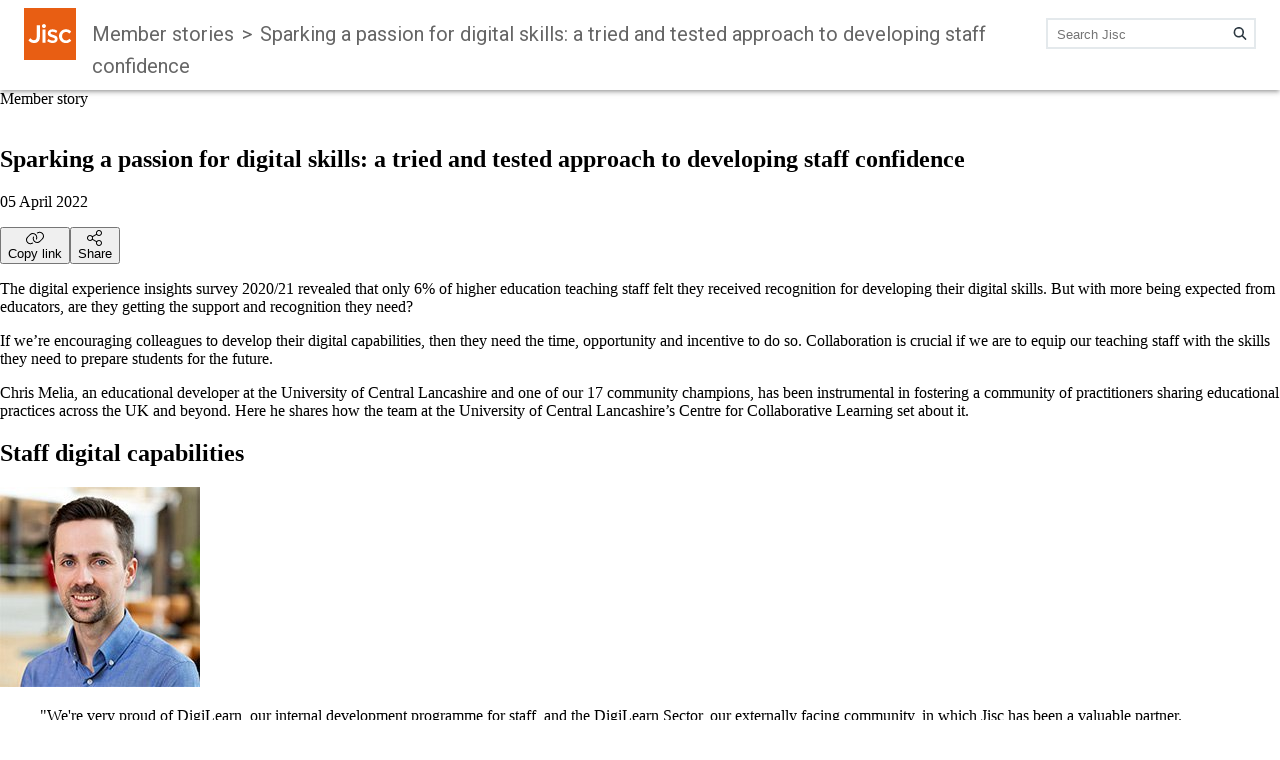

--- FILE ---
content_type: application/javascript; charset=UTF-8
request_url: https://www.jisc.ac.uk/_next/static/chunks/pages/%5B...path%5D-f8728f6854fee858.js
body_size: 40895
content:
(self.webpackChunk_N_E=self.webpackChunk_N_E||[]).push([[5139],{67276:function(e,t,a){(window.__NEXT_P=window.__NEXT_P||[]).push(["/[...path]",function(){return a(60340)}])},60340:function(e,t,a){"use strict";a.r(t),a.d(t,{__N_SSP:function(){return Y}});var s=a(85893);a(67294);var i=a(96554),n=a(45178),l=a(58080),r=a(85459),o=a(65635),c=a(25427),d=a(25539),m=a(22333),u=a(56036),h=a(44923),x=a(1278),p=a(4554),g=a(97606),j=a(6620),f=a(44529),_=a(75757),b=a(11690),v=a(3527),y=a(77811),N=a(88156),w=a(53750),Z=a(27283),k=a(37966),T=a(1419),S=a(61331),C=a(37541),P=a(27907),F=a(84543),B=a(23138),D=a(93735),I=a(2412),L=a(14834),M=a(75556),A=a(66637),G=a(81292),R=a(52174),W=a(47556),z=a(57667),q=a(19499),E=a(11658),O=a(17709),U=a(6380),H=a(75624),J=a(35646),V=a(91733),Y=!0;t.default=e=>{var t;let{path:a,pageData:Y,totalCount:Q,items:X,pageCounts:K,people:$,managers:ee,topics:et,categories:ea}=e;switch(null==Y?void 0:null===(t=Y.meta)||void 0===t?void 0:t.type){case"base.AdestraFormPage":return(0,s.jsx)(i.default,{adestraFormPage:Y,path:a});case"base.BlogPage":return(0,s.jsx)(l.default,{blogPage:Y,path:a});case"base.BlogsListingPage":return(0,s.jsx)(n.default,{blogsListingPage:Y,totalBlogs:Q,blogs:X,path:a});case"base.WebformListingPage":return(0,s.jsx)(U.default,{webformListingPage:Y,path:a,totalWebforms:Q,webforms:X});case"base.CampaignPage":return(0,s.jsx)(r.default,{campaignPage:Y,path:a});case"base.PrivateCampaignPage":return(0,s.jsx)(o.default,{privateCampaignPage:Y,path:a});case"base.WebformPage":return(0,s.jsx)(H.default,{webformPage:Y,path:a});case"forms.FormPage":return(0,s.jsx)(x.default,{formPageData:Y});case"base.CookiesPage":return(0,s.jsx)(m.default,{cookiesPage:Y});case"base.ContactUsPage":return(0,s.jsx)(c.default,{contactUsPage:Y,path:a});case"base.GenericPage":return(0,s.jsx)(p.default,{genericPage:Y,path:a});case"base.PrivateGenericPage":return(0,s.jsx)(g.default,{privateGenericPage:Y,path:a});case"home.HomePage":return(0,s.jsx)(N.default,{landingPage:{title:Y.title}});case"base.RelationshipManagerPage":return(0,s.jsx)(D.default,{relationshipManagerPage:Y,managersList:ee,path:a});case"base.ThankYouPage":return(0,s.jsx)(z.default,{thankYouPage:Y,path:a});case"base.TrainingCourseListingPage":return(0,s.jsx)(q.default,{trainingCourseListingPage:Y,path:a});case"base.TrainingCoursePage":return(0,s.jsx)(E.default,{data:Y,path:a});case"base.EventsListingPage":return(0,s.jsx)(u.default,{eventsListingPage:Y,path:a});case"base.EventsPage":return(0,s.jsx)(h.default,{data:Y,path:a});case"base.GuideListingPage":return(0,s.jsx)(b.default,{guidesListingPage:Y,path:a,totalGuides:Q,guides:X,topics:et});case"base.GetInvolvedPage":return(0,s.jsx)(f.default,{getInvolvedPage:Y,path:a});case"base.GetInvolvedListingPage":return(0,s.jsx)(j.default,{getInvolvedListingPage:Y,path:a});case"base.GuidePage":return(0,s.jsx)(_.default,{guidePage:Y,path:a});case"base.LargeEventPage":return(0,s.jsx)(v.default,{largeEventPage:Y,path:a});case"base.LargeEventProgrammePage":return(0,s.jsx)(y.default,{largeEventProgrammePage:Y,path:a});case"base.CaseStudyListingPage":return(0,s.jsx)(V.default,{caseStudyListingPage:Y,path:a,totalCaseStudies:Q,caseStudies:X});case"base.CaseStudyPage":return(0,s.jsx)(J.default,{caseStudyPage:Y,path:a});case"base.MemberStoryListingPage":return(0,s.jsx)(w.default,{memberStoryListingPage:Y,path:a,totalMemberStories:Q,memberStories:X});case"base.MemberStoryPage":return(0,s.jsx)(Z.default,{memberStoryPage:Y,path:a});case"base.NewsPage":return(0,s.jsx)(T.default,{newsPage:Y,path:a});case"base.NewsListingPage":return(0,s.jsx)(k.default,{newsListingPage:Y,path:a,totalNews:Q,news:X});case"base.StaffListingPage":return(0,s.jsx)(R.default,{path:a,staffListingPage:Y,staff:$});case"base.PodcastPage":return(0,s.jsx)(S.default,{podcastPage:Y,path:a});case"base.PodcastsListingPage":return(0,s.jsx)(C.default,{podcastsListingPage:Y,path:a,totalPodcasts:Q,podcasts:X});case"base.ProductFamilyPage":return(0,s.jsx)(P.default,{productFamilyPage:Y,path:a});case"base.ProjectPage":return(0,s.jsx)(F.default,{projectPage:Y,path:a});case"base.ProjectsListingPage":return(0,s.jsx)(B.default,{projectsListingPage:Y,path:a,totalProjects:Q,projects:X,topics:et});case"base.ReportPage":return(0,s.jsx)(L.default,{reportPage:Y,path:a});case"base.ReportListingPage":return(0,s.jsx)(I.default,{reportListingPage:Y,path:a,totalReports:Q,reports:X});case"base.SearchPage":return(0,s.jsx)(M.default,{searchPage:Y,path:a,totalResults:Q,results:X,pageCounts:K});case"base.ServicePage":return(0,s.jsx)(A.default,{servicePage:Y,path:a});case"base.StayInformedPage":return(0,s.jsx)(W.default,{stayInformedPage:Y,path:a});case"base.ContentHubPage":return(0,s.jsx)(d.default,{contentHubPage:Y,categories:ea,path:a});case"base.SpecialistPage":return(0,s.jsx)(G.default,{specialistPage:Y,path:a});case"base.ToolkitPage":return(0,s.jsx)(O.default,{toolkitPage:Y,path:a});default:return null}}},96554:function(e,t,a){"use strict";a.r(t),a.d(t,{__N_SSP:function(){return x}});var s=a(85893),i=a(67294),n=a(47248),l=a(94097),r=a(78339),o=a(84492),c=a(78716),d=a(93257),m=a(34847),u=a(48052),h=a(90165),x=!0;t.default=e=>{var t,a,x,p;let{adestraFormPage:g,path:j}=e,f=g.page_body?g.page_body.length-1:0;return(0,s.jsxs)(s.Fragment,{children:[(0,s.jsx)(d.Z,{pageTitle:g.title,metaDesc:null===(t=g.meta)||void 0===t?void 0:t.search_description,metaTitle:null===(a=g.meta)||void 0===a?void 0:a.seo_title,seoImageSrc:"",seoImageAlt:"",location:""}),(0,s.jsx)(n.M9,{children:(0,s.jsx)("article",{"aria-labelledby":"page-title",children:(0,s.jsx)(r.Z,{children:(0,s.jsx)(l.Z,{maxWidth:"screen-md",children:(0,s.jsxs)(o.Z,{children:[(0,s.jsxs)(c.Z,{pushSm:1,widthSm:10,children:[(0,s.jsx)(h.Z,{colour:"mine-shaft",element:"h1",id:"page-title",marginTop:0,size:"heading-xl",children:g.title}),(0,s.jsx)(h.Z,{colour:"mine-shaft",element:"p",marginBottom:0,size:"text-large",children:g.summary})]}),(0,s.jsx)(c.Z,{children:(0,s.jsx)(u.Z,{featured_image:null===(x=g.featured_image)||void 0===x?void 0:x.meta.download_url,featured_image_alt:g.featured_image_alt,className:"my-10"})}),(0,s.jsx)(c.Z,{pushSm:1,widthSm:10,children:g.page_body&&(null===(p=g.page_body)||void 0===p?void 0:p.map((e,t)=>(0,s.jsx)(i.Fragment,{children:(0,m.O)(e,t,f)},e.id)))})]})})})})})]})}},45178:function(e,t,a){"use strict";a.r(t),a.d(t,{__N_SSP:function(){return b},default:function(){return v}});var s=a(85893);a(67294);var i=a(94097),n=a(78339),l=a(84492),r=a(78716),o=a(77248),c=a(85862),d=a(41664),m=a.n(d),u=a(48052),h=a(74294),x=a(90165),p=e=>{let{hasGutterBottom:t=!1,hasGutterTop:a=!1,item:i}=e,n=(null==i?void 0:i.authors.length)>0?"border-x-0 border-solid border-t-0 border-b border-[#d5dee3]":"";return(0,s.jsx)("li",{className:"".concat(a?"mt-6":""," ").concat(t?"mb-6":""," py-8 bg-jisc-white text-jisc-mine-shaft"),children:(0,s.jsx)("article",{children:(0,s.jsx)("div",{className:"flex flex-col justify-center px-8 pb-0 font-sans antialiased align-middle bg-jisc-white",children:(0,s.jsxs)(l.Z,{children:[(0,s.jsxs)("div",{className:"flex flex-col items-center ".concat(n),children:[(0,s.jsxs)(r.Z,{width:12,children:[(0,s.jsx)(x.Z,{"data-testid":"blog-post-title",element:"h2",id:"blog-title",marginBottom:8,marginTop:0,size:"custom",customSize:"sm:text-center text-[1.5rem] font-normal leading-8 sm:text-[1.75rem] sm:leading-10 md:text-[2rem] md:leading-12",children:(0,s.jsx)(m(),{className:"justify-items-center text-jisc-bahama-blue underline visited:text-jisc-purple focus:text-jisc-black focus:no-underline focus:bg-jisc-dandelion focus:outline-solid focus:outline-4 focus:outline-transparent focus:shadow-[0_.25rem_0_0_#fd6,0_-.25rem_0_0_#fd6] hover:text-jisc-regal-blue active:text-jisc-black",href:i.meta.html_url,children:i.title})}),(0,s.jsx)(x.Z,{"data-testid":"blog-post-summary",element:"p",id:"blog-summary",marginBottom:8,marginTop:0,size:"custom",customSize:"sm:text-center text-[1.1rem] font-light break-normal leading-6",children:i.summary})]}),i.featured_image&&(0,s.jsx)(r.Z,{width:12,widthMd:6,children:(0,s.jsx)("div",{className:"mb-8",children:(0,s.jsx)(u.Z,{featured_image:i.featured_image.url,featured_image_alt:i.featured_image_alt})})})]}),(null==i?void 0:i.authors.length)>0&&(0,s.jsx)(r.Z,{width:12,children:(0,s.jsx)("div",{className:"pt-8",children:(0,s.jsx)(h.Z,{forListingBanner:!0,page_authors:i.authors,first_published_at:new Date(i.meta.first_published_at)})})})]})})})})},g=e=>{let{hasGutterBottom:t=!1,hasGutterTop:a=!1,items:i}=e;return(0,s.jsx)("ol",{className:"pl-[unset] ".concat(a?"mt-10":"mt-[unset]"," ").concat(t?"mb-10":"mb-[unset]"," list-none"),children:null==i?void 0:i.map((e,t)=>(0,s.jsx)(p,{hasGutterTop:t>0,item:e},e.id))})},j=a(56437),f=a(93257),_=a(24515),b=!0,v=e=>{var t,a;let{blogsListingPage:d,totalBlogs:m,blogs:u,path:h}=e,x="";return(null===(t=d.open_graph_image)||void 0===t?void 0:t.url)&&d.open_graph_image_alt&&(x=d.open_graph_image_alt),(0,s.jsxs)(s.Fragment,{children:[(0,s.jsx)(f.Z,{pageTitle:d.meta.seo_title||d.title,metaDesc:d.meta.search_description,metaTitle:d.meta.seo_title||d.title,seoImageSrc:null===(a=d.open_graph_image)||void 0===a?void 0:a.url,seoImageAlt:x,location:"".concat(_.t5,"/").concat(h.join("/"))}),(0,s.jsx)(j.Z,{children:(0,s.jsxs)("article",{children:[(0,s.jsx)(o.Z,{hasGutterTop:!0,listingType:"blogs",title:d.title,totalListings:m,summary:d.summary}),(0,s.jsxs)(n.Z,{backgroundColor:"jisc-concrete",children:[(0,s.jsx)(i.Z,{maxWidth:"screen-md",children:d&&(0,s.jsx)(g,{items:u})}),(0,s.jsx)(i.Z,{maxWidth:"screen-md",children:(0,s.jsx)(l.Z,{children:(0,s.jsx)(r.Z,{pushSm:1,widthSm:10,children:(0,s.jsx)(c.Z,{currentItems:u.length,hasGutterTop:!0,pageType:"blogs",totalItems:m})})})})]})]})})]})}},58080:function(e,t,a){"use strict";a.r(t),a.d(t,{__N_SSP:function(){return b},default:function(){return v}});var s=a(85893),i=a(67294),n=a(34847),l=a(10130),r=a(25891),o=a(74294),c=e=>{let{authorsData:t,children:a,first_published_at:i,title:n}=e;return(0,s.jsx)(s.Fragment,{children:(0,s.jsxs)(s.Fragment,{children:[(0,s.jsx)("div",{className:"pb-3 border-t-0 border-b border-solid border-x-0 border-jisc-alto",children:(0,s.jsxs)("div",{className:"flex flex-col justify-between sm:items-center sm:flex-row",children:[(0,s.jsx)(o.Z,{page_authors:t,first_published_at:i}),(0,s.jsx)("div",{className:"p-0 mt-2",children:(0,s.jsx)(l.Z,{pageName:n,pageDate:i})})]})}),a,(0,s.jsx)("div",{className:"mt-5",children:(0,s.jsx)(r.Z,{page_authors:t})})]})})},d=a(94097),m=a(78339),u=a(56437),h=a(93257),x=a(48052),p=a(24515),g=a(18066),j=a(90165),f=a(84492),_=a(78716),b=!0,v=e=>{var t,a,l,r,o,b,v;let{blogPage:y,path:N}=e,w=(null==y?void 0:null===(t=y.page_body)||void 0===t?void 0:t.length)?y.page_body.length-1:0,Z="";return(null===(a=y.open_graph_image)||void 0===a?void 0:a.url)&&!y.open_graph_image_alt?Z="":(null===(l=y.open_graph_image)||void 0===l?void 0:l.url)&&y.open_graph_image_alt?Z=y.open_graph_image_alt:(null===(r=y.featured_image)||void 0===r?void 0:r.url)&&y.featured_image_alt&&(Z=y.featured_image_alt),(0,s.jsxs)(s.Fragment,{children:[(0,s.jsx)(h.Z,{pageTitle:y.meta.seo_title||y.title,metaDesc:y.meta.search_description,metaTitle:y.meta.seo_title||y.title,seoImageSrc:(null===(o=y.open_graph_image)||void 0===o?void 0:o.url)?null===(b=y.open_graph_image)||void 0===b?void 0:b.url:null===(v=y.featured_image)||void 0===v?void 0:v.url,seoImageAlt:Z,location:"".concat(p.t5,"/").concat(N.join("/"))}),(0,s.jsxs)(u.Z,{children:[(0,s.jsx)("div",{className:"border-x-0 border-b-0 border-t-2 border-solid border-[#2c3841]"}),(0,s.jsx)("article",{children:(0,s.jsx)(m.Z,{backgroundColor:"jisc-white",hasGutterBottom:!1,hasGutterTop:!1,children:(0,s.jsxs)(d.Z,{maxWidth:"screen-md",children:[(0,s.jsx)(g.Z,{theme:"blog"}),y&&(()=>{var e;let t=null==y?void 0:y.page_body.map((e,t)=>(0,s.jsx)(i.Fragment,{children:(0,n.O)(e,t,w,y.page_body)},e.id));return(0,s.jsxs)(f.Z,{direction:"column",children:[(0,s.jsx)(_.Z,{children:(0,s.jsx)(j.Z,{element:"h1",marginBottom:8,marginTop:8,colour:"mine-shaft",size:"custom",customSize:"text-[2.5rem] font-light leading-14 sm:text-[2.75rem] md:text-[3rem] md:leading-16",children:y.title})}),(0,s.jsx)(_.Z,{children:(0,s.jsxs)(c,{authorsData:y.authors,first_published_at:y.meta.first_published_at,title:y.title,children:[(0,s.jsx)(j.Z,{element:"p",marginBottom:8,marginTop:8,colour:"mine-shaft",size:"custom",customSize:"text-[1.25rem] font-light leading-8 md:text-[1.5rem]",children:y.summary}),(0,s.jsx)(x.Z,{featured_image:null===(e=y.featured_image)||void 0===e?void 0:e.url,featured_image_alt:y.featured_image_alt}),(null==y?void 0:y.page_body)&&(0,s.jsx)("div",{className:"mt-8 ",children:t})]})})]})})()]})})})]})]})}},85459:function(e,t,a){"use strict";a.r(t),a.d(t,{__N_SSP:function(){return h}});var s=a(85893),i=a(67294),n=a(47248),l=a(78339),r=a(93257),o=a(16083),c=a(48498),d=a(4570),m=a(34847),u=a(24515),h=!0;t.default=e=>{var t;let{campaignPage:a,path:h}=e,x=a.page_body?a.page_body.length-1:0,p="";return a.open_graph_image&&!a.open_graph_image_alt?p="":a.open_graph_image&&a.open_graph_image_alt?p=a.open_graph_image_alt:a.topbox_image&&a.topbox_image_alt&&(p=a.topbox_image_alt),(0,s.jsxs)(s.Fragment,{children:[(0,s.jsx)(r.Z,{pageTitle:a.title,metaDesc:a.meta.search_description,metaTitle:a.meta.seo_title,seoImageSrc:a.open_graph_image?a.open_graph_image.url:null===(t=a.topbox_image)||void 0===t?void 0:t.url,seoImageAlt:p,location:"".concat(u.t5,"/").concat(h.join("/"))}),(0,s.jsx)(n.M9,{children:(0,s.jsxs)("article",{"aria-labelledby":"topbox-title",children:[(0,s.jsx)(d.Z,{title:a.title,summary:a.summary,infoboxBackgroundColour:null==a?void 0:a.topbox_infobox_background_color,infoboxTextColor:null==a?void 0:a.infobox_text_color,backgroundColor:null==a?void 0:a.topbox_background_color,backgroundImage:null==a?void 0:a.topbox_background_image,background_image_repeat:null==a?void 0:a.topbox_background_image_repeat,backgroundImagePosition:null==a?void 0:a.topbox_background_image_position,backgroundImageSize:null==a?void 0:a.topbox_background_image_size}),(0,s.jsx)(l.Z,{hasGutterBottom:!1,hasGutterTop:!1,children:a.page_body&&a.page_body.map((e,t)=>(0,s.jsx)(i.Fragment,{children:(0,m.O)(e,t,x,a.page_body)},e.id))}),a.signpost_group[0]&&(0,s.jsx)(c.Z,{hasGutterTop:!0,hasGutterBottom:!a.explore_group.length,signPostGroup:a.signpost_group[0]}),a.explore_group[0]&&(0,s.jsx)(o.Z,{explore_group:a.explore_group[0]})]})})]})}},91733:function(e,t,a){"use strict";a.r(t),a.d(t,{__N_SSP:function(){return x},default:function(){return p}});var s=a(85893);a(67294);var i=a(94097),n=a(78339),l=a(77248),r=a(84492),o=a(78716),c=e=>{let{hasGutterBottom:t=!1,hasGutterTop:a=!1,item:i}=e;return(0,s.jsx)("li",{className:"".concat(a?"mt-6":""," ").concat(t?"mb-6":""," py-8 bg-jisc-white text-jisc-mine-shaft"),children:(0,s.jsx)("article",{children:(0,s.jsxs)(r.Z,{direction:"column",children:[(0,s.jsxs)(o.Z,{width:10,push:1,children:[(0,s.jsx)("h2",{className:"mt-[unset] mb-6 text-center text-[1.5rem] font-sans antialiased font-normal leading-8 sm:text-[1.75rem] sm:leading-10 md:text-[2rem] md:leading-12",children:(0,s.jsx)("a",{className:"text-jisc-bahama-blue underline visited:text-jisc-purple focus:text-jisc-black focus:no-underline focus:bg-jisc-dandelion focus:outline-solid focus:outline-4 focus:outline-transparent focus:shadow-[0_.25rem_0_0_#fd6,0_-.25rem_0_0_#fd6] hover:text-jisc-regal-blue active:text-jisc-black",href:i.meta.html_url,children:i.title})}),(0,s.jsx)("p",{className:"my-[unset] text-center font-normal antialiased font-sans text-[1.25rem] leading-8 ",children:i.summary})]}),i.image&&(0,s.jsx)(o.Z,{width:10,push:1,widthMd:6,pushMd:3,children:(0,s.jsx)("img",{className:"mt-6 my-[unset] block object-cover w-full",src:i.image.url,alt:i.image_alt})})]})})})},d=e=>{let{hasGutterBottom:t=!1,hasGutterTop:a=!1,items:i}=e;return(0,s.jsx)("ol",{className:"pl-[unset] ".concat(a?"mt-10":"mt-[unset]"," ").concat(t?"mb-10":"mb-[unset]"," list-none"),children:null==i?void 0:i.map((e,t)=>(0,s.jsx)(c,{hasGutterTop:t>0,item:e},e.id))})},m=a(56437),u=a(93257),h=a(24515),x=!0,p=e=>{var t;let{caseStudyListingPage:a,totalCaseStudies:r,caseStudies:o,path:c}=e;return(0,s.jsxs)(s.Fragment,{children:[(0,s.jsx)(u.Z,{pageTitle:a.meta.seo_title||a.title,metaDesc:a.meta.search_description,metaTitle:a.meta.seo_title||a.title,seoImageSrc:null===(t=a.open_graph_image)||void 0===t?void 0:t.url,seoImageAlt:a.open_graph_image_alt,location:"".concat(h.t5,"/").concat(c.join("/"))}),(0,s.jsx)(m.Z,{children:(0,s.jsxs)("article",{children:[(0,s.jsx)(l.Z,{hasGutterTop:!0,listingType:"case study",title:a.title,totalListings:r}),(0,s.jsx)(n.Z,{backgroundColor:"jisc-concrete",children:(0,s.jsx)(i.Z,{maxWidth:"screen-md",children:(0,s.jsx)(d,{items:o})})})]})})]})}},35646:function(e,t,a){"use strict";a.r(t),a.d(t,{__N_SSP:function(){return f},default:function(){return _}});var s=a(85893),i=a(67294),n=a(34847),l=a(24515),r=a(94097),o=a(78339),c=a(84492),d=a(78716),m=a(56437),u=a(93257),h=a(48052),x=a(18066),p=a(66759),g=a(61074),j=e=>{let{firstPublished:t,imageAlt:a,imageUrl:i,pageType:n,summary:l,title:o}=e;return(0,s.jsxs)("header",{"aria-labelledby":"CaseStudyPageTitle",className:"text-jisc-mine-shaft bg-jisc-white","data-testid":"member-story-page-header",children:[(0,s.jsx)(g.Z,{theme:n}),(0,s.jsxs)(r.Z,{maxWidth:"screen-md",children:[(0,s.jsx)(x.Z,{absolutePosition:!!i,theme:n}),i&&(0,s.jsx)(h.Z,{featured_image:i,featured_image_alt:a}),(0,s.jsx)(c.Z,{children:(0,s.jsxs)(d.Z,{pushSm:1,widthSm:10,children:[(0,s.jsx)("h1",{className:"my-6 font-sans text-[2.5rem] font-normal antialiased leading-14 sm:text-[2.75rem] md:text-[3rem] md:leading-16",id:"CaseStudyPageTitle",children:o}),(0,s.jsx)("p",{className:"font-sans text-[1rem] font-normal antialiased",children:(0,s.jsx)(p.Z,{date:t})}),(0,s.jsx)("p",{className:"mb-[unset] font-sans text-[1.25rem] font-normal antialiased leading-8 text-jisc-mine-shaft",children:l})]})})]})]})},f=!0,_=e=>{var t,a,h;let x;let{caseStudyPage:p,path:g}=e,f=(null==p?void 0:null===(t=p.page_body)||void 0===t?void 0:t.length)?p.page_body.length-1:0;return(0,s.jsxs)(s.Fragment,{children:[(0,s.jsx)(u.Z,{pageTitle:p.meta.seo_title||p.title,metaDesc:p.meta.search_description,metaTitle:p.meta.seo_title||p.title,seoImageSrc:null===(a=p.open_graph_image)||void 0===a?void 0:a.url,seoImageAlt:p.open_graph_image_alt,location:"".concat(l.t5,"/").concat(g.join("/"))}),(0,s.jsx)(m.Z,{children:(0,s.jsxs)("article",{children:[(0,s.jsx)(j,{firstPublished:p.meta.first_published_at,imageAlt:p.image_alt,imageUrl:null===(h=p.image)||void 0===h?void 0:h.url,pageType:p.meta.type,summary:p.summary,title:p.title}),(0,s.jsx)(o.Z,{children:(0,s.jsx)(r.Z,{maxWidth:"screen-md",children:(0,s.jsx)(c.Z,{children:(0,s.jsx)(d.Z,{pushSm:1,widthSm:10,children:p&&(x=p.page_body).map((e,t)=>(0,s.jsx)(i.Fragment,{children:(0,n.O)(e,t,f,x)},e.id))})})})})]})})]})}},25539:function(e,t,a){"use strict";a.r(t),a.d(t,{__N_SSP:function(){return _},default:function(){return b}});var s=a(85893),i=a(67294),n=a(24515),l=a(94097),r=a(78339),o=a(56437),c=a(93257),d=a(90165),m=a(78647),u=a(15456),h=e=>{let{elementsToDisplay:t,totalElements:a,onClick:i}=e;return(0,s.jsxs)("div",{className:"flex flex-col items-center pt-8 font-sans antialiased font-normal ",children:[(0,s.jsxs)("div",{className:"px-3 text-[1rem]",children:["Showing ",t," of ",a," items"]}),t!==a&&(0,s.jsx)("div",{className:"p-4 cursor-pointer",children:(0,s.jsx)("button",{disabled:t===a,type:"button",id:"ch_load_more_button",onClick:i,className:"p-3 text-[1rem] cursor-pointer text-jisc-white ".concat(t!==a?"bg-jisc-bahama-blue":"bg-jisc-alto"," border-0"),children:"Load more"})})]})},x=a(18066),p=a(73655),g=e=>{let{elementsList:t,marker:a,selectedDropdownOption:i,currentPage:n=1,filteredElementsNumber:l,totalElementsNumber:r}=e;if(!t)return null;let o=t.map(e=>{var t;let{name:n,url:l,categories:r,type:o}=e,c="";switch(o){case"base.NewsPage":e.news_page_summary&&(c=e.news_page_summary);break;case"base.BlogPage":e.blog_page_summary&&(c=e.blog_page_summary);break;case"base.ReportPage":case"base.PodcastPage":case"base.MemberStoryPage":e.summary&&(c=e.summary);break;default:c=""}return i&&"Show All"!==i&&r&&!r.some(e=>e.name===i)?null:(0,s.jsxs)("div",{className:"flex p-3 ",children:[(0,s.jsx)("div",{className:"mt-3 mr-3 min-w-24",children:(0,s.jsx)(x.Z,{theme:a||o,rounded:!0})}),(0,s.jsxs)("div",{className:"m-3",children:[n&&(0,s.jsx)("a",{id:"Content_hub_article_selection_".concat(null===(t=(0,p.q)(n))||void 0===t?void 0:t.toLocaleLowerCase()),href:l,className:"flex pb-2  ".concat(" antialiased font-sans  text-jisc-bahama-blue text-[1.25rem] leading-7 underline\nborder-b-transparent border-solid border-t-0 border-x-0 border-b-[0.125rem]\nvisited:text-jisc-purple\nfocus-visible:text-jisc-black focus-visible:bg-jisc-dandelion focus-visible:outline-solid focus-visible:outline-transparent focus-visible:outline-[0.25rem]\nhover:text-jisc-bahama-blue hover:underline\nactive:text-jisc-black active:underline"),children:n}),e.first_published_at&&(0,s.jsx)("data",{className:"antialiased font-sans  text-jisc-mine-shaft text-[1rem] ",children:new Date(e.first_published_at).toLocaleDateString("en-GB",{day:"2-digit",month:"short",year:"numeric"})}),c&&(0,s.jsx)("div",{className:"antialiased font-sans leading-5 pt-2 text-jisc-mine-shaft text-[1rem]",children:c})]})]},(0,m.x0)())}).filter(e=>null!==e);return r(o.length),l(o.slice(0,20*n).length),(0,s.jsx)("div",{className:"grid grid-cols-1 gap-4 md:grid-cols-2",children:o.slice(0,20*n)})},j=e=>{let{dropdownOptions:t,blogs:a,news:n,features:r,memberStories:o,reports:c,podcasts:d}=e,[x,p]=(0,i.useState)("All"),[j,f]=(0,i.useState)(null),[_,b]=(0,i.useState)(null),[v,y]=(0,i.useState)("content-hub-filter-dropdown"),[N,w]=(0,i.useState)(1),[Z,k]=(0,i.useState)(0),[T,S]=(0,i.useState)(0),C=e=>e.map(e=>{let{categories:t}=e;return j&&"Show All"!==j&&t&&!t.some(e=>e.name===j)?null:e}).filter(e=>null!==e),P=()=>{let e=[...C(a),...C(n),...C(r),...C(o),...C(c),...C(d)].sort((e,t)=>new Date(t.first_published_at).getTime()-new Date(e.first_published_at).getTime());return(0,s.jsx)("div",{children:(0,s.jsx)(g,{elementsList:e,marker:null,selectedDropdownOption:j,filteredElementsNumber:e=>S(e),totalElementsNumber:e=>k(e),currentPage:N})})},F=e=>{p(e),w(1)};return(0,s.jsxs)("div",{className:"flex flex-col font-sans antialiased font-normal ",children:[(0,s.jsx)("div",{className:"py-8 ",children:(0,s.jsx)(l.Z,{maxWidth:"screen-md",children:(0,s.jsxs)("label",{className:"flex flex-col text-[26px]",htmlFor:v,children:["Filter by",(0,s.jsxs)("select",{className:" flex text-[18px] p-2 mt-4 cursor-pointer h-[40px] border border-solid border-jisc-mine-shaft  bg-jisc-white text-jisc-mine-shaft focus:outline-none focus:ring-2 focus:ring-jisc-dandelion focus:border-transparent",id:v,"data-tracking-id":v,value:null!=_?_:"",onChange:e=>{let t=e.target.options[e.target.selectedIndex].text;f(t),b(Number(e.target.value)),y("Show All"===t?"content-hub-filter-show-all":"content-hub-filter-".concat((0,u._)(t).replace(/_/g,"-")))},children:[(0,s.jsx)("option",{value:"",disabled:!0,children:"Select topic"}),(0,s.jsx)("option",{id:"content-hub-filter-option-show-all",value:"",children:"Show All"}),t.map(e=>(0,s.jsx)("option",{id:"content-hub-filter-option-".concat((0,u._)(e.name).replace(/_/g,"-")),value:e.id,children:e.name},(0,m.x0)()))]})]})})}),(0,s.jsx)("div",{className:"flex w-full py-1 mb-4 text-jisc-white bg-jisc-mine-shaft",children:(0,s.jsx)(l.Z,{maxWidth:"screen-md",children:(0,s.jsxs)("div",{className:"flex flex-row flex-wrap items-center",children:[(0,s.jsx)("div",{className:"font-bold text-[24px] px-3 md:px-6",children:"Refine"}),(0,s.jsx)("div",{className:"flex flex-wrap",children:["All","News","Blog","Feature","Member story","Podcast","Report"].map(e=>(0,s.jsxs)("div",{className:"p-3 md:p-4 text-[16px]",children:[(0,s.jsx)("input",{className:"cursor-pointer ",type:"radio",id:"content-hub-refine-".concat((0,u._)(e).replace(/_/g,"-")),name:"content-type",value:e,checked:x===e,onChange:()=>F(e)}),(0,s.jsx)("label",{className:"ml-0.5 cursor-pointer",htmlFor:"content-hub-refine-".concat((0,u._)(e).replace(/_/g,"-")),children:e})]},(0,m.x0)()))})]})})}),(0,s.jsx)(l.Z,{maxWidth:"screen-md",children:(()=>{switch(x){case"All":return(0,s.jsx)("div",{children:P()});case"News":return(0,s.jsx)(g,{elementsList:n,marker:"news",selectedDropdownOption:j,filteredElementsNumber:e=>S(e),totalElementsNumber:e=>k(e),currentPage:N});case"Blog":return(0,s.jsx)(g,{elementsList:a,marker:"blog",selectedDropdownOption:j,filteredElementsNumber:e=>S(e),totalElementsNumber:e=>k(e),currentPage:N});case"Feature":return(0,s.jsx)(g,{elementsList:r,marker:"feature",selectedDropdownOption:j,filteredElementsNumber:e=>S(e),totalElementsNumber:e=>k(e),currentPage:N});case"Member story":return(0,s.jsx)(g,{elementsList:o,marker:"member_story",selectedDropdownOption:j,filteredElementsNumber:e=>S(e),totalElementsNumber:e=>k(e),currentPage:N});case"Podcast":return(0,s.jsx)(g,{elementsList:d,marker:"podcast",selectedDropdownOption:j,filteredElementsNumber:e=>S(e),totalElementsNumber:e=>k(e),currentPage:N});case"Report":return(0,s.jsx)("div",{children:(0,s.jsx)(g,{elementsList:c,marker:"report",selectedDropdownOption:j,filteredElementsNumber:e=>S(e),totalElementsNumber:e=>k(e),currentPage:N})});default:return null}})()}),(0,s.jsx)(l.Z,{maxWidth:"screen-md",children:(0,s.jsx)("div",{className:"flex flex-col items-center",children:(0,s.jsx)(h,{totalElements:Z,elementsToDisplay:T,onClick:()=>w(N+1)})})})]})},f=a(56612),_=!0,b=e=>{var t;let{contentHubPage:a,path:i,categories:m}=e;return(0,s.jsxs)(s.Fragment,{children:[(0,s.jsx)(c.Z,{pageTitle:a.meta.seo_title||a.title,metaDesc:a.meta.search_description,metaTitle:a.meta.seo_title||a.title,seoImageSrc:null===(t=a.open_graph_image)||void 0===t?void 0:t.url,seoImageAlt:a.open_graph_image_alt,location:"".concat(n.t5,"/").concat(i.join("/"))}),(0,s.jsx)(o.Z,{children:(0,s.jsxs)("article",{children:[(0,s.jsx)(r.Z,{backgroundColor:"jisc-concrete",hasGutterTop:!1,children:(0,s.jsx)(l.Z,{maxWidth:"screen-md",children:(0,s.jsxs)("header",{children:[(0,s.jsx)(d.Z,{element:"h1",colour:"mine-shaft",marginBottom:0,size:"heading-xl",children:a.title}),a.summary&&(0,s.jsx)(d.Z,{customSize:"antialiased font-light font-sans leading-8 text-[1.25rem] md:text-[1.5rem]",marginBottom:0,size:"custom",children:null==a?void 0:a.summary})]})})}),(0,s.jsx)(r.Z,{children:(0,s.jsx)(j,{dropdownOptions:m,blogs:a.blogs,news:a.news,features:a.features,podcasts:a.podcasts,memberStories:a.member_stories,reports:a.reports})}),a.subscribe_cta_title&&a.subscribe_cta_url&&(0,s.jsx)(f.Z,{ctaText:a.subscribe_cta_title,ctaUrl:a.subscribe_cta_url,ctaSummary:a.subscribe_cta_secondary_text})]})})]})}},22333:function(e,t,a){"use strict";a.r(t),a.d(t,{__N_SSP:function(){return h}});var s=a(85893),i=a(67294),n=a(11163),l=a(3849),r=a(65222),o=a(47248),c=a(34847),d=a(78339),m=a(56437),u=a(93257),h=!0;t.default=e=>{var t;let{cookiesPage:a}=e;if((0,n.useRouter)().isFallback)return(0,s.jsx)("div",{children:"Loading..."});let h=a.page_body?a.page_body.length-1:0;return(0,s.jsxs)(s.Fragment,{children:[(0,s.jsx)(u.Z,{pageTitle:a.meta.seo_title||a.title,metaTitle:a.meta.seo_title||a.title,metaDesc:a.meta.search_description,seoImageSrc:null===(t=a.open_graph_image)||void 0===t?void 0:t.url,seoImageAlt:a.open_graph_image_alt,location:a.meta.html_url}),(0,s.jsx)(m.Z,{children:(0,s.jsxs)("article",{"aria-labelledby":"pageHeaderTitle",children:[(0,s.jsx)(o.mr,{title:a.title}),(0,s.jsx)(d.Z,{children:(0,s.jsx)(l.Z,{maxWidth:"md",children:(0,s.jsxs)(r.Z,{container:!0,spacing:2,children:[(0,s.jsx)("div",{className:"hidden sm:block sm:box-border sm:w-1/12 sm:p-2","data-testid":"replace-material-ui-hidden--1/12@sm"}),(0,s.jsx)(r.Z,{item:!0,xs:12,sm:10,children:a.page_body&&a.page_body.map((e,t)=>(0,s.jsx)(i.Fragment,{children:(0,c.O)(e,t,h)},e.id))})]})})})]})})]})}},1278:function(e,t,a){"use strict";a.r(t),a.d(t,{__N_SSP:function(){return ei},default:function(){return en}});var s=a(85893),i=a(67294),n=a(9008),l=a.n(n),r=a(30653),o=a(3849),c=a(65222),d=a(41852),m=a(49552),u=a.n(m),h=a(20512),x=a(85139),p=a(78647),g=a(47248),j=a(80952),f=a(12332);let _=(0,f.Z)(()=>({marginBottom:{marginBottom:"2.5rem"}}));var b=e=>{let{children:t,severity:a}=e,i=_();return(0,s.jsx)(j.Z,{className:i.marginBottom,severity:a,children:t})},v=a(20412),y=a(90512),N=a(29187),w=a(61945),Z=a(82169),k=a(89844);let T=(0,f.Z)(e=>({checkboxGroupMarginBottom:{marginBottom:e.spacing(2)},checkboxGroupMarginTop:{marginTop:e.spacing(2)},marginTop:{marginTop:e.spacing(4)},marginBottom:{marginBottom:e.spacing(4)},legendTitle:{marginBottom:e.spacing(2),color:e.palette.text.primary},errorCopy:{color:"#A22027"},requiredFieldMarker:{marginLeft:"0.25em"}}));var S=e=>{let{children:t,error:a=!1,errorCopy:i=null,hasCheckboxGroupMarginBottom:n=!1,hasCheckboxGroupMarginTop:l=!1,hasMarginBottom:r=!0,hasMarginTop:o=!0,id:c,legendTitle:d,required:m=!1}=e,u=T();return(0,s.jsx)("div",{className:(0,y.Z)({[u.marginBottom]:!0===r,[u.marginTop]:!0===o}),"data-testid":"checkbox-group-".concat(c,"-container"),children:(0,s.jsxs)(N.Z,{...a&&{"aria-describedby":"checkbox-group-".concat(c,"-error-message")},component:"fieldset",children:[(0,s.jsxs)(w.Z,{className:u.legendTitle,component:"legend",focused:!1,children:[d,m&&(0,s.jsx)("span",{"aria-label":"Required",className:u.requiredFieldMarker,title:"Required",children:"*"})]}),a&&(0,s.jsx)(Z.Z,{"aria-live":"assertive",className:u.errorCopy,id:"checkbox-group-".concat(c,"-error-message"),children:i}),(0,s.jsx)(k.Z,{className:(0,y.Z)({[u.checkboxGroupMarginBottom]:!0===n,[u.checkboxGroupMarginTop]:!0===l}),"data-testid":"checkbox-group-".concat(c),children:t})]})})},C=e=>{let{formElementData:t,formikProps:a}=e;return(0,s.jsx)(S,{id:t.id.toString(),legendTitle:t.label,required:t.required,error:a.touched[t.clean_name]&&!!a.errors[t.clean_name],errorCopy:a.errors[t.clean_name],children:t.choices.split(",").map(e=>{let i=a.values[t.clean_name].includes(e);return(0,s.jsx)(v.Z,{checkboxProps:{onChange:a.handleChange,onBlur:a.handleBlur},checked:i,id:e,label:e,name:t.clean_name,value:e},"".concat(e,"-").concat(t.id))})})},P=a(56437),F=a(36741),B=a(10678),D=(0,a(21540).Z)(e=>({root:{padding:e.spacing(1),color:"#333","&$checked":{color:"#333"},"&:hover":{backgroundColor:"unset"}},checked:{}}))(B.Z);let I=(0,f.Z)(e=>({marginTop:{marginTop:e.spacing(2)},marginBottom:{marginBottom:e.spacing(2)},errorCopy:{color:"#A22027"},radioLabel:{marginTop:e.spacing(1),marginBottom:e.spacing(1),color:e.palette.text.primary,"& .MuiRadio-root":{marginTop:"-".concat(e.spacing(1)),marginBottom:"-".concat(e.spacing(1))},"& input:focus + div":{borderRadius:"50%",outline:".25rem solid #fd6"},"& input:focus:not(:focus-visible) + div":{outlineColor:"transparent"}}}));var L=e=>{let{id:t,label:a,required:i=!1,value:n,...l}=e,r=I();return(0,s.jsx)(F.Z,{className:r.radioLabel,control:(0,s.jsx)(D,{color:"default",disableRipple:!0,id:t,required:i,...l}),htmlFor:t,label:a,value:n})},M=a(90021);let A=(0,f.Z)(e=>({radioGroupMarginBottom:{marginBottom:e.spacing(2)},radioGroupMarginTop:{marginTop:e.spacing(2)},marginTop:{marginTop:e.spacing(2)},marginBottom:{marginBottom:e.spacing(2)},legendTitle:{marginBottom:e.spacing(2),color:e.palette.text.primary},errorCopy:{color:"#A22027"},requiredFieldMarker:{marginLeft:"0.25em"},srOnly:{position:"absolute",width:"1px",height:"1px",overflow:"hidden",clip:"rect(0 0 0 0)",clipPath:"inset(50%)",whiteSpace:"nowrap"}}));var G=e=>{let{children:t,defaultValue:a=null,error:n=!1,errorCopy:l=null,hasRadioGroupMarginBottom:r=!1,hasRadioGroupMarginTop:o=!1,hasMarginBottom:c=!0,hasMarginTop:d=!0,id:m,legendHidden:u=!1,legendTitle:h,name:x,required:p=!1}=e,g=A(),[j,f]=(0,i.useState)(a);return(0,i.useEffect)(()=>{f(a)},[a]),(0,s.jsx)("div",{className:(0,y.Z)({[g.marginBottom]:!0===c,[g.marginTop]:!0===d}),"data-testid":"radio-group-".concat(m,"-container"),children:(0,s.jsxs)(N.Z,{...n&&{"aria-describedby":"radio-group-".concat(m,"-error-message")},component:"fieldset",children:[h&&(0,s.jsxs)(w.Z,{className:(0,y.Z)(g.legendTitle,{[g.srOnly]:!0===u}),component:"legend",focused:!1,children:[h,p&&(0,s.jsx)("span",{"aria-label":"Required",className:g.requiredFieldMarker,title:"Required",children:"*"})]}),n&&(0,s.jsx)(Z.Z,{"aria-live":"assertive",className:g.errorCopy,id:"radio-group-".concat(m,"-error-message"),children:l}),(0,s.jsx)(M.Z,{className:(0,y.Z)({[g.radioGroupMarginBottom]:!0===r,[g.radioGroupMarginTop]:!0===o}),"data-testid":"radio-group-".concat(m),name:x,onChange:e=>{f(e.target.value)},value:j,children:t})]})})},R=e=>{let{formElementData:t,formikProps:a}=e;return(0,s.jsx)(G,{defaultValue:t.default_value,legendTitle:t.label,id:t.clean_name,name:t.clean_name,required:t.required,error:a.touched[t.clean_name]&&!!a.errors[t.clean_name],errorCopy:a.errors[t.clean_name],children:t.choices.split(",").map(e=>(0,s.jsx)(L,{id:e,label:e,onChange:a.handleChange,onBlur:a.handleBlur,value:e},"".concat(e,"-").concat(t.id)))})},W=a(79634),z=a(29415);let q=(0,f.Z)(e=>({outerDiv:t=>{let{hasMarginBottom:a,hasMarginTop:s}=t;return{...a?{marginBottom:e.spacing(4)}:null,...s?{marginTop:e.spacing(4)}:null}},label:{...e.typography.body1,display:"block",marginBottom:e.spacing(1),color:e.palette.text.primary},helpText:{...e.typography.body1,display:"block",marginTop:"unset",marginBottom:e.spacing(.5),color:e.palette.text.primary},errorCopy:{color:"#A22027"},requiredFieldMarker:{marginLeft:"0.25em"},selectSurround:t=>({...t.fullWidth?{width:"100%"}:null,transition:e.transitions.create(["border-color"]),marginTop:e.spacing(1),...t.error?{borderColor:"#a22027"}:{borderColor:"#33333361"},borderStyle:"solid",borderWidth:"0.125rem",borderRadius:e.shape.borderRadius,"&:focus-within":{...t.error?{borderColor:"#A22027"}:{borderColor:"#333"},outline:"0.25rem solid #fd6",outlineOffset:0},"&:hover":{...t.error?{borderColor:"#a22027"}:{borderColor:"#333"}},"& .MuiSvgIcon-root":{paddingRight:e.spacing(1)}}),select:{borderRadius:e.shape.borderRadius,paddingTop:"calc(".concat(e.spacing(2)," - .0625rem)"),paddingRight:"calc(".concat(e.spacing(3)," - .0625rem)"),paddingBottom:"calc(".concat(e.spacing(2)," - .0625rem)"),paddingLeft:"calc(".concat(e.spacing(1.75)," - .0625rem)"),backgroundColor:"#FFF","&:focus-within":{borderRadius:e.shape.borderRadius,backgroundColor:"#FFF"}}}));var E=e=>{let{disabled:t=!1,error:a=!1,errorCopy:i="",fullWidth:n=!0,hasMarginBottom:l=!0,hasMarginTop:r=!0,helpText:o="",id:c,label:d,required:m=!1,...u}=e,h=q({disabled:t,error:a,fullWidth:n,hasMarginBottom:l,hasMarginTop:r});return(0,s.jsxs)("div",{className:h.outerDiv,children:[(0,s.jsxs)("label",{className:h.label,htmlFor:c,children:[d,m&&(0,s.jsx)("span",{"aria-label":"Required",className:h.requiredFieldMarker,title:"Required",children:"*"})]}),o.length?(0,s.jsx)("p",{className:h.helpText,children:o}):null,a&&i.length?(0,s.jsx)(Z.Z,{"aria-live":"assertive",className:h.errorCopy,id:"".concat(c,"-error-message"),children:i}):null,(0,s.jsx)(W.Z,{className:h.selectSurround,id:c,input:(0,s.jsx)(z.Z,{}),inputProps:{...a&&{"aria-describedby":"".concat(c,"-error-message")},className:h.select},name:c,native:!0,required:m,...u,children:(0,s.jsx)("option",{"aria-label":"None",value:"",children:"Please select"})})]})},O=e=>{let{formElementData:t,formikProps:a}=e,i=t.choices.split(",").map(e=>{let t=e.trim();return{value:t,text:t}});return(0,s.jsx)(E,{label:t.label,helpText:t.help_text,options:i,id:t.clean_name,required:t.required,value:a.values[t.clean_name],onChange:a.handleChange,onBlur:a.handleBlur,error:a.touched[t.clean_name]&&!!a.errors[t.clean_name],errorCopy:a.errors[t.clean_name]})};let U=g.oi;var H=e=>{let{formElementData:t,formikProps:a}=e;return(0,s.jsxs)(s.Fragment,{children:[(0,s.jsx)(U,{required:t.required,hasMarginTop:!0,id:t.clean_name,label:t.label,name:t.clean_name,value:a.values[t.clean_name],onChange:a.handleChange,onBlur:a.handleBlur,error:a.touched[t.clean_name]&&!!a.errors[t.clean_name],errorCopy:a.errors[t.clean_name],textarea:!0}),(0,s.jsx)("p",{children:t.help_text})]})};let J=g.oi;var V=e=>{let{formElementData:t,formikProps:a}=e;return(0,s.jsxs)(s.Fragment,{children:[(0,s.jsx)(J,{required:t.required,hasMarginTop:!0,id:t.clean_name,label:t.label,name:t.clean_name,value:a.values[t.clean_name],onChange:a.handleChange,onBlur:a.handleBlur,error:a.touched[t.clean_name]&&!!a.errors[t.clean_name],errorCopy:a.errors[t.clean_name]}),(0,s.jsx)("p",{children:t.help_text})]})},Y=a(16310);let Q=e=>{let t=e.reduce((e,t)=>(("singleline"===t.field_type||"multiline"===t.field_type)&&t.required?e[t.clean_name]=Y.Z_().required("".concat(t.label," is required")):"email"===t.field_type?(e[t.clean_name]=Y.Z_().email(),t.required&&(e[t.clean_name]=Y.Z_().email("Please input a valid email").required("".concat(t.label," is required")))):"dropdown"===t.field_type&&t.required||"radio"===t.field_type&&t.required?e[t.clean_name]=Y.Z_().required("".concat(t.label," is required")):"checkboxes"===t.field_type&&t.required&&(e[t.clean_name]=Y.IX(Y.Z_()).min(1,"Select at least one element from below")),e),{});return t.isHuman=Y.O7().isTrue("Please confirm that you're not a robot"),Y.Ry().shape(t)},X=e=>{let t=e.reduce((e,t)=>(e[t.clean_name]="","checkboxes"===t.field_type&&(e[t.clean_name]=[]),e),{});return t.isHuman=!1,t};var K=a(78339),$=a(94299),ee=a(81971);let et=(e,t,a,n)=>{let l=null;switch(e.field_type){case"dropdown":l=O({formElementData:e,formikProps:a});break;case"singleline":case"email":l=V({formElementData:e,formikProps:a});break;case"multiline":l=H({formElementData:e,formikProps:a});break;case"checkboxes":l=C({formElementData:e,formikProps:a});break;case"radio":l=R({formElementData:e,formikProps:a});break;default:return null}return(0,s.jsx)(i.Fragment,{children:l},"".concat(t,"-").concat(n))},ea=(e,t,a)=>e.map((e,s)=>et(e,s,t,a)),es=(e,t,a)=>fetch("".concat("api/wagtail/forms/"),{method:"POST",headers:{"Content-Type":"application/json","x-csrftoken":u().get("csrftoken")},body:JSON.stringify({id:t,form_field_data:e,hcaptcha_token:a})}).then(e=>201===e.status,()=>!1).catch(()=>!1);var ei=!0,en=e=>{let{formPageData:t}=e,a=X(t.form_fields),n=(0,p.x0)(),[m]=(0,ee.Z)(),[u,j]=(0,i.useState)(null),[f,_]=(0,i.useState)(null),v=(0,i.useRef)(null);return(0,s.jsxs)(s.Fragment,{children:[(0,s.jsxs)(l(),{children:[(0,s.jsx)("title",{children:t.meta.seo_title||t.title}),(0,s.jsx)("meta",{name:"description",content:t.meta.search_description})]}),(0,s.jsx)(P.Z,{children:(0,s.jsxs)("article",{"aria-labelledby":"pageHeaderTitle",children:[(0,s.jsx)(g.mr,{title:t.title}),(0,s.jsx)(K.Z,{children:(0,s.jsx)(o.Z,{maxWidth:"md",children:(0,s.jsxs)(c.Z,{container:!0,spacing:2,children:[m&&(0,s.jsx)(c.Z,{item:!0,xs:12,sm:1}),(0,s.jsxs)(c.Z,{item:!0,xs:12,sm:10,children:[(0,s.jsx)($.Z,{children:(0,r.ZP)(t.summary)}),t.form_fields&&t.form_fields.length?(0,s.jsx)(h.J9,{initialValues:a,onSubmit:async(e,a)=>{let{resetForm:s}=a;await es(e,t.id,f)?(s(),v.current.resetCaptcha(),j({severity:"success",children:"All done - Your response has been submitted."})):j({severity:"error",children:"Oh no... something went wrong our end, please try again."})},validationSchema:Q(t.form_fields),validateOnBlur:!0,children:e=>(0,s.jsxs)(h.l0,{children:[u&&u.severity&&(0,s.jsx)(b,{severity:u.severity,children:u.children}),ea(t.form_fields,e,n),(0,s.jsx)("div",{style:{marginTop:"2.5rem",marginBottom:"2.5rem"},children:(0,s.jsx)(x.Z,{sitekey:"b60d5126-c7a2-437e-afef-f372c78162bf",onVerify:t=>{e.setFieldValue("isHuman",!0),_(t)},ref:v})}),(0,s.jsx)(d.Z,{variant:"contained",color:"primary",type:"submit",disabled:e.isSubmitting,children:"Submit"})]})}):null]})]})})})]})})]})}},4554:function(e,t,a){"use strict";a.r(t),a.d(t,{__N_SSP:function(){return u}});var s=a(85893),i=a(67294),n=a(11163),l=a(94097),r=a(56437),o=a(93257),c=a(24515),d=a(34847),m=a(214),u=!0;t.default=e=>{var t,a;let{genericPage:u,path:h}=e;if((0,n.useRouter)().isFallback)return(0,s.jsx)("div",{children:"Loading..."});let x=null==u?void 0:null===(t=u.open_graph_image)||void 0===t?void 0:t.url,p=null==u?void 0:u.open_graph_image_alt,g=null==u?void 0:null===(a=u.featured_image)||void 0===a?void 0:a.url,j=null==u?void 0:u.featured_image_alt,f={src:x||g,alt:p||j},_=u.page_body?u.page_body.length-1:0,b="".concat(c.t5,"/").concat(h.join("/"));return(0,s.jsxs)(s.Fragment,{children:[(0,s.jsx)(o.Z,{pageTitle:u.title,metaDesc:u.meta.search_description,metaTitle:u.meta.seo_title,seoImageSrc:f.src,seoImageAlt:f.alt,location:b}),(0,s.jsx)(r.Z,{children:(0,s.jsxs)("article",{"aria-labelledby":"pageHeaderTitle",children:[(0,s.jsx)(m.Z,{title:u.title,summary:u.summary,featuredImage:u.featured_image,colourStrip:u.colour_strip}),(0,s.jsx)(l.Z,{maxWidth:"screen-md",children:u.page_body&&u.page_body.map((e,t)=>(0,s.jsx)(i.Fragment,{children:(0,d.O)(e,t,_,u.page_body)},e.id))})]})})]})}},6620:function(e,t,a){"use strict";a.r(t),a.d(t,{__N_SSP:function(){return _},default:function(){return b}});var s=a(85893);a(67294);var i=a(24515),n=a(94097),l=a(78339),r=a(84492),o=a(78716),c=a(77248),d=a(56437),m=a(93257),u=a(30653),h=a(90165),x=a(78647),p=e=>{let{sections:t}=e,a=e=>e.map((t,a)=>{let{image:i,image_alt:n,name:l,summary:c,url:d}=t,m=e.length!==a+1?"border-t-0 border-b border-solid border-jisc-concrete border-x-0":"";return(0,s.jsx)("div",{className:"pb-8 ".concat(0===a?"pt-0":"pt-8"," ").concat(m," text-jisc-mine-shaft"),children:(0,s.jsxs)(r.Z,{direction:"column",directionSm:"row",children:[(0,s.jsx)(o.Z,{width:12,widthSm:4,children:i&&(0,s.jsx)("img",{className:"block w-full pb-4 sm:pb-0",src:i.url,alt:n})}),(0,s.jsxs)(o.Z,{width:12,widthSm:8,children:[(0,s.jsx)(h.Z,{element:"h3",marginBottom:0,marginTop:0,size:"heading-s",children:(0,s.jsx)("a",{className:" ".concat("| font-normal text-jisc-bahama-blue underline |\n        visited:text-jisc-purple |\n        focus:text-jisc-black focus:bg-jisc-dandelion focus:outline-solid focus:outline-4 focus:outline-transparent focus:no-underline focus:shadow-[0_.25rem_0_0_#fd6,0_-.25rem_0_0_#fd6] |\n        hover:text-jisc-regal-blue |\n        active:text-jisc-black |\n        focus:active:underline focus:active:bg-transparent focus:active:shadow-none |\n        prose-strong:text-jisc-bahama-blue |\n        visited:prose-strong:text-jisc-purple |\n        focus:prose-strong:text-jisc-black |\n        hover:prose-strong:text-jisc-regal-blue |\n        active:prose-strong:text-jisc-black |"),href:d,children:l})}),(0,s.jsx)(h.Z,{element:"p",marginBottom:0,marginTop:4,size:"custom",customSize:"text-[1.1rem] font-normal leading-6",children:c})]})]})},(0,x.x0)())});return(0,s.jsx)("div",{children:t.map((e,i)=>{let n=t.length>1&&i+1<t.length?"border-t-0 border-b border-solid border-jisc-bahama-blue border-x-0 mb-8 ":"-mb-8";return(0,s.jsx)("div",{className:"".concat(n," text-jisc-mine-shaft"),children:(0,s.jsxs)(r.Z,{directionMd:"row",directionSm:"column",children:[(0,s.jsxs)(o.Z,{widthMd:4,widthSm:12,children:[(0,s.jsx)(h.Z,{element:"h2",marginBottom:0,marginTop:0,size:"custom",customSize:"font-normal font-sans leading-8 text-[1.5rem]    sm:leading-10 sm:text-[1.75rem]",children:e.value.heading}),(0,s.jsx)("div",{className:"font-sans antialiased font-normal ".concat("| prose-a:font-normal prose-a:text-jisc-bahama-blue prose-a:underline |\n        prose-a:visited:text-jisc-purple |\n        prose-a:focus:text-jisc-black prose-a:focus:bg-jisc-dandelion prose-a:focus:outline-solid prose-a:focus:outline-4 prose-a:focus:outline-transparent prose-a:focus:no-underline prose-a:focus:shadow-[0_.25rem_0_0_#fd6,0_-.25rem_0_0_#fd6] |\n        prose-a:hover:text-jisc-regal-blue |\n        prose-a:active:text-jisc-black |\n        prose-a:active:focus:underline prose-a:active:focus:bg-transparent prose-a:active:focus:shadow-none |\n        prose-a:prose-strong:text-jisc-bahama-blue |\n        prose-a:visited:prose-strong:text-jisc-purple |\n        prose-a:focus:prose-strong:text-jisc-black |\n        prose-a:hover:prose-strong:text-jisc-regal-blue |\n        prose-a:active:prose-strong:text-jisc-black |"," pb-8 md:pb-0 prose-p:text-[1.1rem]\n                               \n                                "),children:(0,u.ZP)(e.value.summary)})]}),(0,s.jsx)(o.Z,{widthMd:8,widthSm:12,children:a(e.value.pages)})]})},(0,x.x0)())})})},g=a(14238),j=e=>{let{sections:t}=e,a=e=>e.map((t,a)=>{let{image:i,image_alt:n,name:l,summary:r,url:o}=t,c=(0,g.t)({focalPoint:null==i?void 0:i.focal_point,imageWidth:null==i?void 0:i.width,imageHeight:null==i?void 0:i.height}),d=e.length!==a+1?"border-t-0 border-b border-solid border-[#949494] border-x-0":"";return(0,s.jsx)("div",{className:"pb-8 ".concat(0===a?"pt-0":"pt-8"," ").concat(d," text-[#0C0C0C]"),children:(0,s.jsxs)("div",{className:"grid grid-cols-1 sm:grid-cols-[140px_1fr] md:grid-cols-[120px_1fr] gap-6",children:[(0,s.jsx)("div",{children:i&&(0,s.jsx)("img",{className:"block pb-0 w-full h-[180px] sm:w-[140px] sm:h-[140px] md:w-[120px] md:h-[120px] object-cover",src:i.url,alt:n,style:{objectPosition:c}})}),(0,s.jsxs)("div",{children:[(0,s.jsx)("h3",{className:"my-0 font-bold font-sans antialiased text-[1.5rem] leading-[28px] md:text-[1.5rem] md:leading-[30px] ",children:(0,s.jsx)("a",{className:" ".concat("| font-bold text-[#2A4898] underline |\n        visited:text-jisc-purple |\n        focus:text-[#0C0C0C] focus:bg-jisc-dandelion focus:outline-solid focus:outline-4 focus:outline-transparent focus:no-underline focus:shadow-[0_.25rem_0_0_#fd6,0_-.25rem_0_0_#fd6] |\n        hover:text-[#2A4898] |\n        active:text-[#0C0C0C] |\n        focus:active:underline focus:active:bg-transparent focus:active:shadow-none |\n        prose-strong:text-[#2A4898] |\n        visited:prose-strong:text-jisc-purple |\n        focus:prose-strong:text-[#0C0C0C] |\n        hover:prose-strong:text-[#2A4898] |\n        active:prose-strong:text-[#0C0C0C]|"),href:o,children:l})}),(0,s.jsx)("p",{className:" my-2.5 text-[1rem] font-sans antialiased font-normal leading-[22px] sm:leading-6",children:r})]})]})},(0,x.x0)())});return(0,s.jsx)("div",{className:"px-0 py-12 sm:px-2 md:px-0 md:py-9",children:t.map((e,i)=>{let n=t.length>1&&i+1<t.length?"border-t-0 border-b border-solid border-[#949494] border-x-0 mb-8 ":"-mb-8";return(0,s.jsx)("div",{className:"".concat(n," text-jisc-mine-shaft"),children:(0,s.jsxs)("div",{className:"grid grid-cols-1 gap-6 md:grid-cols-12",children:[(0,s.jsxs)("div",{className:"col-span-12 md:col-span-4",children:[(0,s.jsx)("h2",{className:"my-0 font-bold font-sans sm:leading-9 text-[1.5rem] sm:text-[2rem] leading-[28px]",children:e.value.heading}),(0,s.jsx)("div",{className:"font-sans antialiased font-normal ".concat("| prose-a:font-bold prose-a:text-[#2A4898] prose-a:underline |\n        prose-a:visited:text-jisc-purple |\n        prose-a:focus:text-[#0C0C0C] prose-a:focus:bg-jisc-dandelion prose-a:focus:outline-solid prose-a:focus:outline-4 prose-a:focus:outline-transparent prose-a:focus:no-underline prose-a:focus:shadow-[0_.25rem_0_0_#fd6,0_-.25rem_0_0_#fd6] |\n        prose-a:hover:text-[#2A4898] |\n        prose-a:active:text-[#0C0C0C] |\n        prose-a:active:focus:underline prose-a:active:focus:bg-transparent prose-a:active:focus:shadow-none |\n        prose-a:prose-strong:text-[#2A4898] |\n        prose-a:visited:prose-strong:text-jisc-purple |\n        prose-a:focus:prose-strong:text-[#0C0C0C] |\n        prose-a:hover:prose-strong:text-[#2A4898] |\n        prose-a:active:prose-strong:text-[#0C0C0C] |"," pb-8 md:pb-0 prose-p:text-[1rem] leading-[22px]\n                               \n                                "),children:(0,u.ZP)(e.value.summary)})]}),(0,s.jsx)("div",{className:"col-span-12 md:col-span-8",children:a(e.value.pages)})]})},(0,x.x0)())})})},f=e=>{let{promoTitle:t,promoSummary:a,promoCtaText:i,promoCtaUrl:n}=e;return(0,s.jsxs)("div",{className:"p-8 font-sans antialiased font-normal bg-jisc-brand-blue-dark text-jisc-white",children:[(0,s.jsx)(h.Z,{element:"h2",marginBottom:0,marginTop:0,size:"heading-m",children:t}),(0,s.jsx)("div",{className:"mt-4 mb-10 ".concat("| prose-a:font-normal prose-a:text-jisc-white prose-a:underline |\n		prose-a:visited:text-jisc-white |\n		prose-a:focus:text-jisc-black prose-a:focus:bg-jisc-dandelion prose-a:focus:outline-solid prose-a:focus:outline-4 prose-a:focus:outline-transparent prose-a:focus:no-underline prose-a:focus:shadow-[0_.25rem_0_0_#fd6,0_-.25rem_0_0_#fd6] |\n		prose-a:hover:text-jisc-white |\n		prose-a:active:text-jisc-white |\n		prose-a:active:focus:underline prose-a:active:focus:bg-transparent prose-a:active:focus:shadow-none |\n		prose-a:prose-strong:text-jisc-white |\n		prose-a:visited:prose-strong:text-jisc-white |\n		prose-a:focus:prose-strong:text-jisc-black |\n		prose-a:hover:prose-strong:text-jisc-white |\n		prose-a:active:prose-strong:text-jisc-white |"),children:(0,s.jsx)(h.Z,{element:"p",marginBottom:0,marginTop:0,size:"text-large",children:a})}),i&&n&&(0,s.jsx)("a",{className:"inline-block p-3 font-sans text-[1.25rem] antialiased font-normal leading-8 text-center no-underline text-jisc-brand-blue-main bg-jisc-white visited:bg-jisc-white focus:text-jisc-brand-blue-dark focus:bg-jisc-concrete visited:text-jisc-brand-blue-main focus:outline-solid focus:outline-jisc-dandelion focus:outline-4 hover:text-jisc-brand-blue-dark hover:bg-jisc-concrete active:text-jisc-white active:bg-jisc-mine-shaft",href:n,children:i})]})},_=!0,b=e=>{var t,a,u,h,x,g;let{getInvolvedListingPage:_,path:b}=e,v="";return(null===(t=_.open_graph_image)||void 0===t?void 0:t.url)&&!_.open_graph_image_alt?v="":(null===(a=_.open_graph_image)||void 0===a?void 0:a.url)&&_.open_graph_image_alt?v=_.open_graph_image_alt:(null===(u=_.image)||void 0===u?void 0:u.url)&&_.image_alt&&(v=_.image_alt),(0,s.jsxs)(s.Fragment,{children:[(0,s.jsx)(m.Z,{pageTitle:_.meta.seo_title||_.title,metaDesc:_.meta.search_description,metaTitle:_.meta.seo_title||_.title,seoImageSrc:(null===(h=_.open_graph_image)||void 0===h?void 0:h.url)?null===(x=_.open_graph_image)||void 0===x?void 0:x.url:null===(g=_.image)||void 0===g?void 0:g.url,seoImageAlt:v,location:"".concat(i.t5,"/").concat(b.join("/"))}),(0,s.jsx)(d.Z,{children:(0,s.jsxs)("article",{children:[(0,s.jsx)(c.Z,{hasGutterTop:!0,hasGutterBottom:!0,listingType:"getInvolved",summary:_.summary,title:_.title,useNewVersion:_.use_new_version}),_&&(0,s.jsx)(l.Z,{hasGutterBottom:!_.use_new_version,hasGutterTop:!_.use_new_version,children:(0,s.jsx)(n.Z,{maxWidth:"screen-md",children:_.use_new_version?(0,s.jsx)(j,{sections:_.sections}):(0,s.jsx)(p,{sections:_.sections})})}),_.promo_title||_.promo_summary?(0,s.jsx)("div",{className:"py-10 bg-jisc-concrete",children:(0,s.jsx)(n.Z,{maxWidth:"screen-md",children:(0,s.jsx)(r.Z,{direction:"column",children:(0,s.jsx)(o.Z,{width:12,children:(0,s.jsx)(f,{promoTitle:_.promo_title,promoSummary:_.promo_summary,promoCtaText:_.promo_cta_text,promoCtaUrl:_.promo_cta_url})})})})}):null]})})]})}},44529:function(e,t,a){"use strict";a.r(t),a.d(t,{__N_SSP:function(){return _},default:function(){return b}});var s=a(85893),i=a(67294),n=a(78647),l=a(34847),r=a(24515),o=a(94097),c=a(78339),d=a(84492),m=a(78716),u=a(48052),h=a(90165),x=e=>{let{getInvolvedTitle:t,summary:a,useNewVersion:i}=e;return(0,s.jsx)("header",{"aria-labelledby":"getInvolvedHeaderTitle",className:" ".concat(i?"bg-[#A54479] py-9":"bg-jisc-brand-blue-main py-10"," text-jisc-white"),"data-testid":"getInvolvedHeader",children:(0,s.jsx)(o.Z,{maxWidth:"screen-md",children:i?(0,s.jsx)("div",{className:"sm:grid sm:grid-cols-12",children:(0,s.jsx)("div",{className:"sm:col-span-10 sm:col-start-2",children:(0,s.jsxs)("div",{className:"font-sans antialiased text-[#fff]",children:[(0,s.jsx)("div",{className:"pb-4 font-bold text-[2rem] leading-10 sm:text-[2.75rem] sm:leading-12 ",children:t}),(0,s.jsx)("div",{className:"font-normal text-[1.25rem] sm:leading-7 leading-[26px] ",children:a})]})})}):(0,s.jsx)(d.Z,{direction:"column",children:(0,s.jsxs)(m.Z,{pushSm:1,width:12,widthSm:10,children:[(0,s.jsx)(h.Z,{element:"h1",marginBottom:6,marginTop:0,size:"heading-l",children:t}),(0,s.jsx)(h.Z,{element:"p",marginBottom:0,marginTop:0,size:"heading-s",children:a})]})})})})},p=a(56437),g=a(93257),j=a(9749),f=e=>{let{additionalInfo:t,hasMarginTop:a,useNewVersion:i}=e;return(0,s.jsx)("div",{children:i?(0,s.jsx)("div",{className:"bg-[#F4E8EE] w-screen relative left-1/2 right-1/2 -ml-[50vw] -mr-[50vw] py-6 mb-4 sm:mb-9 sm:py-9",children:(0,s.jsx)(o.Z,{maxWidth:"screen-md",children:(0,s.jsx)("div",{className:"sm:grid sm:grid-cols-12",children:(0,s.jsx)("div",{className:"sm:col-span-10 sm:col-start-2",children:t.map((e,a)=>{let i=a+1<t.length?"pb-4 sm:pb-3":"";return(0,s.jsxs)("div",{className:"flex ".concat(i),children:[(0,s.jsx)("div",{children:(0,s.jsx)(j.Z,{icon_name:e.value.icon_name,icon_style:e.value.icon_style,icon_size:"lg"})}),(0,s.jsx)("div",{className:"pl-4 font-sans antialiased",children:(0,s.jsx)(h.Z,{element:"p",marginBottom:0,marginTop:0,size:"custom",customSize:"text-[1rem]leading-[22px] sm:leading-6",children:e.value.text})})]},(0,n.x0)())})})})})}):(0,s.jsx)("div",{className:"p-8 ".concat(a?"my-10":"mb-10","  font-sans antialiased font-normal border-2 border-solid border-jisc-brand-blue-main text-jisc-mine-shaft"),children:t.map((e,a)=>{let i=a+1<t.length?"pb-8":"";return(0,s.jsxs)("div",{className:"flex ".concat(i),children:[(0,s.jsx)(j.Z,{icon_name:e.value.icon_name,icon_style:e.value.icon_style,icon_size:"lg"}),(0,s.jsx)("div",{className:"pl-1",children:(0,s.jsx)(h.Z,{element:"p",marginBottom:0,marginTop:0,size:"text-body",children:e.value.text})})]},(0,n.x0)())})})})},_=!0,b=e=>{var t,a,h,j,_,b,v;let{getInvolvedPage:y,path:N}=e,w=(null==y?void 0:null===(t=y.page_body)||void 0===t?void 0:t.length)?y.page_body.length-1:0,Z="";return(null===(a=y.open_graph_image)||void 0===a?void 0:a.url)&&!y.open_graph_image_alt?Z="":(null===(h=y.open_graph_image)||void 0===h?void 0:h.url)&&y.open_graph_image_alt?Z=y.open_graph_image_alt:(null===(j=y.image)||void 0===j?void 0:j.url)&&y.image_alt&&(Z=y.image_alt),(0,s.jsxs)(s.Fragment,{children:[(0,s.jsx)(g.Z,{pageTitle:y.meta.seo_title||y.title,metaDesc:y.meta.search_description,metaTitle:y.meta.seo_title||y.title,seoImageSrc:(null===(_=y.open_graph_image)||void 0===_?void 0:_.url)?null===(b=y.open_graph_image)||void 0===b?void 0:b.url:null===(v=y.image)||void 0===v?void 0:v.url,seoImageAlt:Z,location:"".concat(r.t5,"/").concat(N.join("/"))}),(0,s.jsx)(p.Z,{children:(0,s.jsxs)("article",{children:[(0,s.jsx)(x,{getInvolvedTitle:y.title,summary:y.summary,useNewVersion:y.use_new_version}),(0,s.jsx)(c.Z,{hasGutterTop:!y.use_new_version,children:(0,s.jsx)(o.Z,{maxWidth:"screen-md",children:(0,s.jsx)(d.Z,{children:(0,s.jsx)(m.Z,{pushSm:1,widthSm:10,children:y&&(0,s.jsxs)(s.Fragment,{children:[y.image&&!1===y.use_new_version&&(0,s.jsx)(u.Z,{featured_image:y.image.url,featured_image_alt:y.image_alt},(0,n.x0)()),(null==y?void 0:y.additional_info.length)>0&&(0,s.jsx)(f,{additionalInfo:y.additional_info,hasMarginTop:!!y.image,useNewVersion:y.use_new_version},(0,n.x0)()),y.image&&y.use_new_version&&(0,s.jsx)("div",{className:"".concat((null==y?void 0:y.additional_info.length)<=0?"mt-4 sm:mt-9":""),children:(0,s.jsx)(u.Z,{featured_image:y.image.url,featured_image_alt:y.image_alt},(0,n.x0)())}),null==y?void 0:y.page_body.map((e,t)=>(0,s.jsx)(i.Fragment,{children:(0,l.O)(e,t,w)},e.id))]})})})})})]})})]})}},75757:function(e,t,a){"use strict";a.r(t),a.d(t,{__N_SSP:function(){return N},default:function(){return w}});var s=a(85893),i=a(67294),n=a(34847),l=a(24515),r=a(94097),o=a(78339),c=a(41664),d=a.n(c),m=()=>(0,s.jsxs)("div",{className:"p-10 my-10 font-sans text-sm antialiased font-normal bg-jisc-concrete text-jisc-mine-shaft",children:["This guide is made available under ",(0,s.jsx)(d(),{href:"https://creativecommons.org/licenses/by-nc-nd/4.0/",className:"text-jisc-bahama-blue underline visited:text-jisc-purple focus-visible:text-jisc-black focus-visible:no-underline focus-visible:bg-jisc-dandelion focus-visible:outline-transparent focus-visible:outline-solid focus-visible:outline-4 focus-visible:shadow-[0_.25rem_0_0_#fd6,0_-.25rem_0_0_#fd6] hover:text-jisc-regal-blue active:text-jisc-black",children:"Creative Commons License (CC BY-NC-ND)."})]}),u=a(89864),h=a(56437),x=a(93257),p=a(81164),g=a(84492),j=a(78716),f=a(18066),_=a(66759),b=a(10130),v=e=>{let{guideTitle:t,lastPublished:a,pageType:i,summary:n}=e;return(0,s.jsx)("header",{"aria-labelledby":"guidePageHeaderTitle",className:"text-[#1A1A1A] bg-jisc-white","data-testid":"guide-page-header",children:(0,s.jsx)(r.Z,{maxWidth:"screen-md",children:(0,s.jsx)(g.Z,{children:(0,s.jsxs)(j.Z,{pushSm:1,widthSm:10,children:[(0,s.jsxs)("div",{children:[(0,s.jsx)("div",{className:"mt-6 mb-0",children:(0,s.jsx)(f.Z,{theme:i})}),(0,s.jsx)("h1",{className:"mb-6 mt-2 font-sans  font-bold antialiased leading-10 text-[2rem] md:text-[2.75rem] md:leading-12",id:"guidePageHeaderTitle",children:t})]}),a?(0,s.jsxs)("p",{className:"my-4 font-sans text-[1rem] font-normal antialiased ",children:["Last updated: ",(0,s.jsx)(_.Z,{date:a})]}):null,n&&(0,s.jsx)("p",{className:"mt-6 mb-[unset] font-sans text-[1.25rem] font-normal antialiased leading-8 sm:w-1/2 sm:min-w-full sm:mt-[unset]",children:n}),(0,s.jsx)("div",{className:"py-5",children:(0,s.jsx)(b.Z,{pageName:t,pageDate:a})})]})})})})},y=a(64225),N=!0,w=e=>{var t,a,c;let{guidePage:d,path:g}=e,j=(null==d?void 0:null===(t=d.page_body)||void 0===t?void 0:t.length)?d.page_body.length-1:0;return(0,s.jsxs)(s.Fragment,{children:[(0,s.jsx)(x.Z,{pageTitle:d.meta.seo_title||d.title,metaDesc:d.meta.search_description,metaTitle:d.meta.seo_title||d.title,seoImageSrc:null===(a=d.open_graph_image)||void 0===a?void 0:a.url,seoImageAlt:d.open_graph_image_alt,location:"".concat(l.t5,"/").concat(g.join("/"))}),(0,s.jsxs)(h.Z,{children:[(c=d.secondary_page_type,d.use_new_version?"quick_guide"===c?(0,s.jsx)(v,{guideTitle:d.title,lastPublished:d.override_last_published_at||d.last_published_at,pageType:"base.QuickGuidePage",summary:d.summary}):(0,s.jsx)(y.Z,{archived:d.archived,archived_on_date:d.archived_on_date,archived_text:d.archived_text,authors:d.authors,firstPublished:d.meta.first_published_at,lastPublished:d.override_last_published_at||d.last_published_at,pageType:d.meta.type,summary:d.summary,title:d.title}):"quick_guide"===c?(0,s.jsx)(v,{guideTitle:d.title,lastPublished:d.override_last_published_at||d.last_published_at,pageType:"base.QuickGuidePage",summary:d.summary}):(0,s.jsx)(u.Z,{archived:d.archived,archived_on_date:d.archived_on_date,archived_text:d.archived_text,authors:d.authors,firstPublished:d.meta.first_published_at,lastPublished:d.override_last_published_at||d.last_published_at,pageType:d.meta.type,summary:d.summary,title:d.title})),(0,s.jsx)("article",{children:(0,s.jsx)(o.Z,{children:(0,s.jsx)(r.Z,{maxWidth:"screen-md",children:(0,s.jsxs)("div",{className:"sm:box-border sm:flex sm:w-[calc(100%+1rem)] sm:-mx-2",children:[(0,s.jsx)("div",{className:"hidden sm:box-border sm:px-2 sm:block sm:w-1/12","data-testid":"replace-material-ui-hidden--1/12@sm"}),(0,s.jsxs)("div",{className:"sm:box-border sm:px-2 sm:w-10/12",children:["none"!==d.table_of_contents&&(0,s.jsx)(p.Z,{pageBody:d.page_body}),d&&(null==d?void 0:d.page_body.map((e,t)=>(0,s.jsx)(i.Fragment,{children:(0,n.O)(e,t,j,d.page_body)},e.id))),d.copyright_banner&&(0,s.jsx)(m,{})]})]})})})})]})]})}},11690:function(e,t,a){"use strict";a.r(t),a.d(t,{__N_SSP:function(){return g}});var s=a(85893);a(67294);var i=a(24515),n=a(94097),l=a(78339),r=a(84492),o=a(78716),c=a(77248),d=a(86257),m=a(85862),u=a(56437),h=a(93257),x=a(40469),p=a(10629),g=!0;t.default=e=>{var t,a;let{guidesListingPage:g,totalGuides:j,guides:f,path:_,topics:b}=e,v="";return(null===(t=g.open_graph_image)||void 0===t?void 0:t.url)&&g.open_graph_image_alt&&(v=g.open_graph_image_alt),(0,s.jsxs)(s.Fragment,{children:[(0,s.jsx)(h.Z,{pageTitle:g.meta.seo_title||g.title,metaDesc:g.meta.search_description,metaTitle:g.meta.seo_title||g.title,seoImageSrc:null===(a=g.open_graph_image)||void 0===a?void 0:a.url,seoImageAlt:v,location:"".concat(i.t5,"/").concat(_.join("/"))}),(0,s.jsx)(u.Z,{children:(0,s.jsxs)("article",{children:[(0,s.jsx)(c.Z,{hasGutterTop:!0,listingType:"guides",title:g.title,totalListings:j,useNewVersion:null==g?void 0:g.use_new_version}),(0,s.jsx)(l.Z,{backgroundColor:"jisc-white",hasGutterTop:!1,children:(null==g?void 0:g.use_new_version)?(0,s.jsx)(n.Z,{maxWidth:"screen-md",children:(0,s.jsx)("div",{className:"flex flex-col",children:(0,s.jsx)("div",{className:"",children:(0,s.jsx)(p.Z,{topics:b,guides:f,totalGuides:j,pageType:"guides"})})})}):(0,s.jsxs)(s.Fragment,{children:[(0,s.jsx)(n.Z,{maxWidth:"screen-md",children:(0,s.jsxs)(r.Z,{children:[(0,s.jsx)(o.Z,{widthSm:3,children:(0,s.jsx)(x.Z,{topics:b,secondaryPageTypes:[{type:"guide",name:"Guide"},{type:"quick_guide",name:"Quick guide"}]})}),(0,s.jsx)(o.Z,{widthSm:9,children:(0,s.jsx)("div",{role:"region","aria-label":"Results","aria-live":"polite",id:"results",children:(0,s.jsx)(d.Z,{items:f})})})]})}),(0,s.jsx)(n.Z,{maxWidth:"screen-md",children:(0,s.jsx)(r.Z,{children:(0,s.jsx)(o.Z,{pushSm:1,widthSm:10,children:(0,s.jsx)(m.Z,{currentItems:f.length,hasGutterTop:!0,pageType:"guides",totalItems:j})})})})]})})]})})]})}},88156:function(e,t,a){"use strict";a.r(t),a.d(t,{__N_SSP:function(){return o}});var s=a(85893);a(67294);var i=a(3849),n=a(65222),l=a(47248),r=a(58696),o=!0;t.default=function(e){let{landingPage:t}=e;return(0,s.jsx)("main",{children:(0,s.jsxs)(i.Z,{maxWidth:"md",children:[(0,s.jsx)(l.mr,{title:t.title,option:"dark",hasGutterBottom:!0}),(0,s.jsx)(n.Z,{container:!0,spacing:2,children:(0,s.jsx)(n.Z,{item:!0,xs:12,sm:10,children:(0,s.jsx)(r.Z,{})})})]})})}},3527:function(e,t,a){"use strict";a.r(t),a.d(t,{__N_SSP:function(){return C},default:function(){return P}});var s=a(85893),i=a(67294),n=a(47248),l=a(78339),r=a(93257),o=a(87014),c=a(29956);let d=(e,t)=>e.startsWith("#")||e.startsWith("rgb")?{[({text:"color",bg:"backgroundColor",border:"borderColor"})[t]]:e}:e.startsWith("".concat(t,"-"))?{className:e}:{className:"".concat(t,"-").concat(e)},m=e=>{let t="Europe/London",a=(0,o.zW)(e,t),s=(0,o.zW)(new Date,t),i=a.getTime()-s.getTime();return i<=0?{}:{MONTHS:Math.floor(i/2592e6),DAYS:Math.floor(i/864e5%30),HOURS:Math.floor(i/36e5%24),MINUTES:Math.floor(i/6e4%60)}},u=e=>{let[t,a]=(0,i.useState)(!1),[s,n]=(0,i.useState)({MONTHS:0,DAYS:0,HOURS:0,MINUTES:0});return(0,i.useEffect)(()=>{a(!0);let t=()=>n(m(e));t();let s=setInterval(t,1e3);return()=>clearInterval(s)},[e]),t?s:{MONTHS:0,DAYS:0,HOURS:0,MINUTES:0}},h=e=>{let{value:t,label:a,fontColor:i}=e,{className:n,...l}=d(i,"text");return(0,s.jsxs)("div",{className:"flex flex-col items-center justify-start m-3 sm:m-4",children:[(0,s.jsx)("div",{className:"\n					flex \n					text-[2.25rem] \n					sm:text-[3rem] \n					leading-12 \n					sm:leading-16 \n					center \n					font-thin \n					font-roboto-mono \n					".concat(n||"","\n				"),style:l,children:t.toString().padStart(2,"0")}),(0,s.jsx)("div",{className:"\n					text-[10px] \n					sm:text-[14px] \n					leading-6 \n					font-medium \n					font-sans \n					".concat(n||"","\n				"),style:l,children:a})]})},x=e=>{let{color:t}=e,{className:a,...i}=d(t,"border");return(0,s.jsx)("div",{className:"flex",children:(0,s.jsx)("div",{className:"\n					w-0 \n					border-t-0 \n					border-b-0 \n					border-l \n					border-r-0 \n					border-solid \n					h-12 \n					".concat(a||"","\n				"),style:i})})};var p=e=>{let{target_date:t,font_colour:a,background_colour:n,separator_colour:l,colour_strip_colours:r}=e,o=a||"#000000",m=l||"#000000",p=(null==r?void 0:r.length)>0?r:["#F9C1CD","#EA82A0","#99569A"],{className:g,...j}=d(n||"#F2F2F2","bg"),f=u(t),_=Object.entries(f),b=(0,i.useMemo)(()=>0===_.length?null:_.flatMap((e,t)=>{let[a,i]=e;return[(0,s.jsx)(h,{value:i,label:a,fontColor:o},a),...t<_.length-1?[(0,s.jsx)(x,{color:m},"sep-".concat(a))]:[]]}),[_,o,m]);return _.length&&JSON.stringify(f)!==JSON.stringify({MONTHS:0,DAYS:0,HOURS:0,MINUTES:0})&&f?(0,s.jsx)("div",{className:"w-full h-full flex justify-center overflow-hidden border-none ".concat(g||""),style:{...j},children:(0,s.jsx)("div",{className:"flex flex-row items-center justify-center w-full px-4 md:justify-end lg:justify-center md:px-0",children:(0,s.jsxs)("div",{className:"grid grid-cols-3 gap-4",children:[(0,s.jsx)("div",{className:"col-span-1"}),(0,s.jsx)("div",{className:"col-span-1",children:(0,s.jsx)("div",{className:"flex flex-row items-center justify-center",children:b})}),(0,s.jsx)("div",{className:"col-span-1",children:(0,s.jsx)("div",{className:"hidden h-full md:flex md:items-start ",children:(0,s.jsx)(c.Z,{withContainer:!1,colors:p,displayInline:!0,useContainerDimensions:"height"})})})]})})}):null},g=a(41664),j=a.n(g),f=a(96030),_=a(34288),b=a(59417),v=a(15456),y=e=>{let{pageBody:t}=e,{title:a,subtitle:n,date_from:l,date_to:r,location:o,register_button_text:c,register_button_url:d,background_colour:m,width:u,height:h,register_button_background_color:x,register_button_text_color:p,info_box_text_color:g}=t.value,y=i.useRef(null),[N,w]=i.useState(0);i.useEffect(()=>{if(y.current){let e=document.createRange();e.selectNodeContents(y.current),w(e.getBoundingClientRect().width/2)}},[a]);let Z=e=>new Date(e),k=((e,t)=>{let a=Z(e);if(!t)return a.toLocaleDateString("en-GB",{day:"numeric",month:"long",year:"numeric"});let s=Z(t);return a.getFullYear()===s.getFullYear()?a.getMonth()===s.getMonth()?"".concat(a.getDate(),"-").concat(s.getDate()," ").concat(a.toLocaleDateString("en-GB",{month:"long",year:"numeric"})):"".concat(a.getDate()," ").concat(a.toLocaleDateString("en-GB",{month:"long"})," - ").concat(s.getDate()," ").concat(s.toLocaleDateString("en-GB",{month:"long",year:"numeric"})):"".concat(a.toLocaleDateString("en-GB",{day:"numeric",month:"long",year:"numeric"})," - ").concat(s.toLocaleDateString("en-GB",{day:"numeric",month:"long",year:"numeric"}))})(l,r),T={...u&&{width:"".concat(u/16,"rem")},...h&&{height:"".concat(h/16,"rem")},backgroundColor:m||"#00FFFF",color:g||"#000000"},S="large_event_book_now_cta_".concat((0,v._)(a));return(0,s.jsx)("div",{className:"\n				flex \n				flex-col\n				justify-between\n				w-full\n				h-full\n				md:w-[528px]\n				sm:w-[412px]\n				md:h-[528px]\n				sm:h-[412px]\n				p-4\n				pt-9\n				sm:p-9\n				sm:pt-12\n				md:pl-24 md:pr-9 md:pt-24 md:pb-9\n				overflow-hidden\n				box-border\n			",style:T,children:(0,s.jsx)("div",{className:"flex w-full h-full",children:(0,s.jsxs)("div",{className:"\n					flex \n					flex-col \n					w-full\n					h-full\n					justify-between \n					\n				",children:[(0,s.jsxs)("div",{className:"space-y-4 sm:space-y-6 md:space-y-6",children:[(0,s.jsxs)("div",{className:"flex flex-col gap-0",children:[(0,s.jsx)("h2",{ref:y,className:"          text-[3rem]           sm:text-[3rem]           md:text-[4rem]           font-normal           font-roboto           leading-14          sm:leading-14          md:leading-20           text-left           m-0          break-words         ",children:a}),(0,s.jsx)("div",{className:"          text-[3rem]           sm:text-[3rem]           md:text-[4rem]           font-roboto-mono           font-thin           leading-14          sm:leading-14          md:leading-20           text-left          break-words         ",style:{paddingLeft:"".concat(N,"px")},children:n})]}),(0,s.jsxs)("div",{className:"space-y-1 sm:space-y-1 md:space-y-1",children:[(0,s.jsxs)("div",{className:"flex gap-3",children:[(0,s.jsx)(f.GN,{icon:_.fT7,className:"w-8 h-8 pt-[8px]"}),(0,s.jsx)("span",{className:"           font-roboto-mono            text-base           leading-8           text-[1rem]           sm:text-[1rem]            md:text-[1.25rem]           font-normal          ",children:k})]}),(0,s.jsxs)("div",{className:"flex gap-3 mt-4",children:[(0,s.jsx)(f.GN,{icon:b.opg,className:"w-8 h-8 pt-[8px] "}),(0,s.jsx)("span",{className:"           font-roboto-mono            text-base           leading-8           text-[1rem]           sm:text-[1rem]            md:text-[1.25rem]           font-normal          ",children:o})]})]})]}),c&&d&&(0,s.jsx)(j(),{id:S,style:{backgroundColor:x||"#008888",color:p||"#FFFFFF"},href:d,className:"\n							w-full\n								mt-4\n							min-h-14\n							h-14\n							md:h-14\n							text-center\n							text-base\n							sm:text-lg\n							font-medium\n							font-roboto\n							leading-tight\n							\n							hover:bg-opacity-90\n							focus:outline-solid\n						  focus:outline-jisc-dandelion\n						    focus:outline-4\n							transition-colors\n							flex\n							items-center\n							justify-center\n							no-underline\n							\n						","aria-label":"Register now for ".concat(a),children:c})]})})})},N=a(94097),w=a(14238),Z=e=>{let{backgroundColor:t,backgroundImage:a,backgroundImageSize:i="cover",backgroundImagePosition:n,background_image_repeat:l,countdownClock:r,event_info_box:o,summary:c,summary_background_color:d}=e;(0,w.t)({focalPoint:null==a?void 0:a.focal_point,imageWidth:null==a?void 0:a.width,imageHeight:null==a?void 0:a.height});let m=(0,w.t)({focalPoint:null==a?void 0:a.focal_point,imageWidth:null==a?void 0:a.width,imageHeight:null==a?void 0:a.height}),u={...a&&{backgroundImage:"url(".concat(a.url,")")},...n?{backgroundPosition:n}:{backgroundPosition:"".concat(m)},...i&&{backgroundSize:i},backgroundRepeat:l?"repeat":"no-repeat"};return(0,s.jsx)("header",{className:"w-full","data-testid":"topbox",children:(0,s.jsxs)("div",{className:"flex flex-col items-center justify-center w-full ",style:t?{backgroundColor:t}:{backgroundColor:"#00FFFF"},children:[(0,s.jsxs)("div",{className:"relative w-full sm:h-[412px] md:h-[528px]  overflow-visible",children:[(0,s.jsx)("div",{className:"relative z-10 flex flex-col h-full max-w-screen-lg mx-auto sm:flex-row",children:o&&(0,s.jsx)("div",{className:"h-full",children:(0,s.jsx)(y,{pageBody:{value:o}})})}),(0,s.jsx)("div",{className:"absolute right-0 top-0 bottom-0 w-[58vw] hidden sm:block",style:{...u,...t?{backgroundColor:t}:{}}})]}),r&&(0,s.jsx)("div",{className:"w-full",children:(0,s.jsx)(p,{...r})}),c&&(0,s.jsx)("div",{className:"w-full text-jisc-black",style:{backgroundColor:d},children:(0,s.jsx)(N.Z,{maxWidth:"screen-lg",children:(0,s.jsx)("div",{className:"flex flex-col",children:(0,s.jsx)("div",{className:"flex flex-wrap text-start justify-start font-sans antialiased text-[1.5rem] leading-10 lg:text-[2rem] lg:leading-12  text-jisc-black font-light py-12",children:c})})})})]})})},k=a(48498),T=a(34847),S=a(24515),C=!0,P=e=>{var t,a,o,c,d,m,u,h,x,p,g,j;let{largeEventPage:f,path:_}=e,b=f.page_body?f.page_body.length-1:0,v=f.topbox_image_alt?f.topbox_image_alt:"";return(0,s.jsxs)(s.Fragment,{children:[(0,s.jsx)(r.Z,{pageTitle:f.title,metaDesc:null===(t=f.meta)||void 0===t?void 0:t.search_description,metaTitle:null===(a=f.meta)||void 0===a?void 0:a.seo_title,seoImageSrc:f.open_graph_image?f.open_graph_image.url:null===(c=f.topbox_image)||void 0===c?void 0:null===(o=c.meta)||void 0===o?void 0:o.download_url,seoImageAlt:f.open_graph_image_alt?f.open_graph_image_alt:v,location:"".concat(S.t5,"/").concat(_.join("/"))}),(0,s.jsx)(n.M9,{children:(0,s.jsxs)("article",{"aria-labelledby":"topbox-title",children:[(0,s.jsx)(Z,{summary:f.summary,summary_background_color:null==f?void 0:f.summary_background_color,backgroundColor:null==f?void 0:null===(u=f.event_info_box)||void 0===u?void 0:null===(m=u[0])||void 0===m?void 0:null===(d=m.value)||void 0===d?void 0:d.background_colour,backgroundImage:null==f?void 0:f.topbox_background_image,background_image_repeat:null==f?void 0:f.topbox_background_image_repeat,backgroundImagePosition:null==f?void 0:f.topbox_background_image_position,backgroundImageSize:null==f?void 0:f.topbox_background_image_size,event_info_box:null==f?void 0:null===(x=f.event_info_box)||void 0===x?void 0:null===(h=x[0])||void 0===h?void 0:h.value,countdownClock:null==f?void 0:null===(g=f.event_countdown_clock)||void 0===g?void 0:null===(p=g[0])||void 0===p?void 0:p.value}),(0,s.jsx)(l.Z,{hasGutterBottom:!1,hasGutterTop:!1,children:f.page_body&&f.page_body.map((e,t)=>(0,s.jsx)(i.Fragment,{children:(0,T.O)(e,t,b)},null==e?void 0:e.id))}),(null==f?void 0:null===(j=f.signpost_group)||void 0===j?void 0:j[0])&&(0,s.jsx)(k.Z,{hasGutterTop:!0,hasGutterBottom:!0,signPostGroup:f.signpost_group[0]})]})})]})}},53750:function(e,t,a){"use strict";a.r(t),a.d(t,{__N_SSP:function(){return x},default:function(){return p}});var s=a(85893);a(67294);var i=a(94097),n=a(78339),l=a(77248),r=a(84492),o=a(78716),c=e=>{let{hasGutterBottom:t=!1,hasGutterTop:a=!1,item:i}=e;return(0,s.jsx)("li",{className:"".concat(a?"mt-6":""," ").concat(t?"mb-6":""," py-8 bg-jisc-white text-jisc-mine-shaft"),children:(0,s.jsx)("article",{children:(0,s.jsxs)(r.Z,{direction:"column",children:[(0,s.jsxs)(o.Z,{width:10,push:1,children:[(0,s.jsx)("h2",{className:"mt-[unset] mb-6 text-center text-[1.5rem] font-sans antialiased font-normal leading-8 sm:text-[1.75rem] sm:leading-10 md:text-[2rem] md:leading-12",children:(0,s.jsx)("a",{className:"text-jisc-bahama-blue underline visited:text-jisc-purple focus:text-jisc-black focus:no-underline focus:bg-jisc-dandelion focus:outline-solid focus:outline-4 focus:outline-transparent focus:shadow-[0_.25rem_0_0_#fd6,0_-.25rem_0_0_#fd6] hover:text-jisc-regal-blue active:text-jisc-black",href:i.meta.html_url,children:i.title})}),(0,s.jsx)("p",{className:"my-[unset] text-center font-normal antialiased font-sans text-[1.25rem] leading-8 ",children:i.summary})]}),i.image&&(0,s.jsx)(o.Z,{width:10,push:1,widthMd:6,pushMd:3,children:(0,s.jsx)("img",{className:"mt-6 my-[unset] block object-cover w-full",src:i.image.url,alt:i.image_alt})})]})})})},d=e=>{let{hasGutterBottom:t=!1,hasGutterTop:a=!1,items:i}=e;return(0,s.jsx)("ol",{className:"pl-[unset] ".concat(a?"mt-10":"mt-[unset]"," ").concat(t?"mb-10":"mb-[unset]"," list-none"),children:null==i?void 0:i.map((e,t)=>(0,s.jsx)(c,{hasGutterTop:t>0,item:e},e.id))})},m=a(56437),u=a(93257),h=a(24515),x=!0,p=e=>{var t;let{memberStoryListingPage:a,totalMemberStories:r,memberStories:o,path:c}=e;return(0,s.jsxs)(s.Fragment,{children:[(0,s.jsx)(u.Z,{pageTitle:a.meta.seo_title||a.title,metaDesc:a.meta.search_description,metaTitle:a.meta.seo_title||a.title,seoImageSrc:null===(t=a.open_graph_image)||void 0===t?void 0:t.url,seoImageAlt:a.open_graph_image_alt,location:"".concat(h.t5,"/").concat(c.join("/"))}),(0,s.jsx)(m.Z,{children:(0,s.jsxs)("article",{children:[(0,s.jsx)(l.Z,{hasGutterTop:!0,listingType:"member story",title:a.title,totalListings:r}),(0,s.jsx)(n.Z,{backgroundColor:"jisc-concrete",children:(0,s.jsx)(i.Z,{maxWidth:"screen-md",children:(0,s.jsx)(d,{items:o})})})]})})]})}},27283:function(e,t,a){"use strict";a.r(t),a.d(t,{__N_SSP:function(){return _},default:function(){return b}});var s=a(85893),i=a(67294),n=a(34847),l=a(24515),r=a(94097),o=a(78339),c=a(84492),d=a(78716),m=a(56437),u=a(93257),h=a(48052),x=a(18066),p=a(66759),g=a(61074),j=a(10130),f=e=>{let{firstPublished:t,imageAlt:a,imageUrl:i,pageType:n,summary:l,title:o}=e;return(0,s.jsxs)("header",{"aria-labelledby":"memberStoryPageTitle",className:"text-jisc-mine-shaft bg-jisc-white","data-testid":"member-story-page-header",children:[(0,s.jsx)(g.Z,{theme:n}),(0,s.jsxs)(r.Z,{maxWidth:"screen-md",children:[(0,s.jsx)(x.Z,{absolutePosition:!!i,theme:n}),i&&(0,s.jsx)(h.Z,{featured_image:i,featured_image_alt:a}),(0,s.jsx)(c.Z,{children:(0,s.jsxs)(d.Z,{pushSm:1,widthSm:10,children:[(0,s.jsx)("h1",{className:"my-6 font-sans text-[2.5rem] font-normal antialiased leading-14 sm:text-[2.75rem] md:text-[3rem] md:leading-16",id:"memberStoryPageTitle",children:o}),(0,s.jsxs)("div",{className:"flex flex-col justify-between sm:flex-row",children:[(0,s.jsx)("p",{className:"font-sans text-[1rem] font-normal antialiased",children:(0,s.jsx)(p.Z,{date:t})}),(0,s.jsx)("div",{className:"p-0 mb-2",children:(0,s.jsx)(j.Z,{pageName:o,pageDate:t})})]}),(0,s.jsx)("div",{className:"border-x-0 border-solid border-t-0 border-b border-[#d5dee3]"}),(0,s.jsx)("p",{className:"mb-[unset] font-sans text-[1.25rem] font-normal antialiased leading-8 text-jisc-mine-shaft",children:l})]})})]})]})},_=!0,b=e=>{var t,a,h,x,p,g,j,_;let b;let{memberStoryPage:v,path:y}=e,N=(null==v?void 0:null===(t=v.page_body)||void 0===t?void 0:t.length)?v.page_body.length-1:0,w="";return(null===(a=v.open_graph_image)||void 0===a?void 0:a.url)&&!v.open_graph_image_alt?w="":(null===(h=v.open_graph_image)||void 0===h?void 0:h.url)&&v.open_graph_image_alt?w=v.open_graph_image_alt:(null===(x=v.image)||void 0===x?void 0:x.url)&&v.image_alt&&(w=v.image_alt),(0,s.jsxs)(s.Fragment,{children:[(0,s.jsx)(u.Z,{pageTitle:v.meta.seo_title||v.title,metaDesc:v.meta.search_description,metaTitle:v.meta.seo_title||v.title,seoImageSrc:(null===(p=v.open_graph_image)||void 0===p?void 0:p.url)?null===(g=v.open_graph_image)||void 0===g?void 0:g.url:null===(j=v.image)||void 0===j?void 0:j.url,seoImageAlt:w,location:"".concat(l.t5,"/").concat(y.join("/"))}),(0,s.jsx)(m.Z,{children:(0,s.jsxs)("article",{children:[(0,s.jsx)(f,{firstPublished:v.meta.first_published_at,imageAlt:v.image_alt,imageUrl:null===(_=v.image)||void 0===_?void 0:_.url,pageType:v.meta.type,summary:v.summary,title:v.title}),(0,s.jsx)(o.Z,{children:(0,s.jsx)(r.Z,{maxWidth:"screen-md",children:(0,s.jsx)(c.Z,{children:(0,s.jsx)(d.Z,{pushSm:1,widthSm:10,children:v&&(b=v.page_body).map((e,t)=>(0,s.jsx)(i.Fragment,{children:(0,n.O)(e,t,N,b)},e.id))})})})})]})})]})}},37966:function(e,t,a){"use strict";a.r(t),a.d(t,{__N_SSP:function(){return x}});var s=a(85893);a(67294);var i=a(94097),n=a(78339),l=a(84492),r=a(78716),o=a(77248),c=a(86257),d=a(85862),m=a(56437),u=a(93257),h=a(24515),x=!0;t.default=e=>{var t;let{newsListingPage:a,totalNews:x,news:p,path:g}=e;return(0,s.jsxs)(s.Fragment,{children:[(0,s.jsx)(u.Z,{pageTitle:a.meta.seo_title||a.title,metaDesc:a.meta.search_description,metaTitle:a.meta.seo_title||a.title,seoImageSrc:null===(t=a.open_graph_image)||void 0===t?void 0:t.url,seoImageAlt:a.open_graph_image_alt,location:"".concat(h.t5,"/").concat(g.join("/"))}),(0,s.jsx)(m.Z,{children:(0,s.jsxs)("article",{children:[(0,s.jsx)(o.Z,{hasGutterTop:!0,listingType:"news",title:a.title,totalListings:x}),(0,s.jsxs)(n.Z,{children:[(0,s.jsx)(i.Z,{maxWidth:"screen-md",children:(0,s.jsx)(c.Z,{items:p})}),(0,s.jsx)(i.Z,{maxWidth:"screen-md",children:(0,s.jsx)(l.Z,{children:(0,s.jsx)(r.Z,{pushSm:1,widthSm:10,children:(0,s.jsx)(d.Z,{currentItems:p.length,hasGutterTop:!0,pageType:"news",totalItems:x})})})})]})]})})]})}},1419:function(e,t,a){"use strict";a.r(t),a.d(t,{__N_SSP:function(){return x}});var s=a(85893),i=a(67294),n=a(34847),l=a(24515),r=a(94097),o=a(78339),c=a(84492),d=a(78716),m=a(56437),u=a(93257),h=a(71440),x=!0;t.default=e=>{var t,a,x;let{newsPage:p,path:g}=e,j=(null==p?void 0:null===(t=p.page_body)||void 0===t?void 0:t.length)?p.page_body.length-1:0;return(0,s.jsxs)(s.Fragment,{children:[(0,s.jsx)(u.Z,{pageTitle:p.meta.seo_title||p.title,metaDesc:p.meta.search_description,metaTitle:p.meta.seo_title||p.title,seoImageSrc:null===(a=p.open_graph_image)||void 0===a?void 0:a.url,seoImageAlt:p.open_graph_image_alt,location:"".concat(l.t5,"/").concat(g.join("/"))}),(0,s.jsx)(m.Z,{children:(0,s.jsxs)("article",{children:[(0,s.jsx)(h.Z,{firstPublished:p.meta.first_published_at,imageAlt:p.image_alt,imageUrl:null===(x=p.image)||void 0===x?void 0:x.url,pageType:p.secondary_page_type,summary:p.summary,title:p.title}),(0,s.jsx)(o.Z,{children:(0,s.jsx)(r.Z,{maxWidth:"screen-md",children:(0,s.jsx)(c.Z,{children:(0,s.jsx)(d.Z,{pushSm:1,widthSm:10,children:p&&(null==p?void 0:p.page_body.map((e,t)=>(0,s.jsx)(i.Fragment,{children:(0,n.O)(e,t,j,p.page_body)},e.id)))})})})})]})})]})}},61331:function(e,t,a){"use strict";a.r(t),a.d(t,{__N_SSP:function(){return _},default:function(){return b}});var s=a(85893),i=a(67294),n=a(34847),l=a(24515),r=e=>{let{apple_podcast_url:t,spotify_url:a,soundcloud_url:i,transcript_url:n,download_link_url:l,rss_feed_link:r}=e;return(0,s.jsxs)(s.Fragment,{children:[(0,s.jsx)("h2",{className:"mt-10 mb-6 text-[2rem] font-sans font-normal antialiased leading-12 text-jisc-mine-shaft sm:mt-[unset] sm:text-[2.25rem] md:text-[2.5rem] md:leading-14",children:"Additional links"}),(0,s.jsxs)("ul",{className:"flex flex-col pl-8 mt-6 mb-[unset] text-[1.25rem] font-sans antialiased font-normal leading-8 marker:text-jisc-mine-shaft",children:[(0,s.jsx)("li",{className:"pt-[2px] pb-[10px]",children:(0,s.jsx)("a",{className:"text-jisc-bahama-blue underline visited:text-jisc-purple focus:text-jisc-black focus:no-underline focus:bg-jisc-dandelion focus:outline-solid focus:outline-4 focus:outline-transparent focus:shadow-[0_.25rem_0_0_#fd6,0_-.25rem_0_0_#fd6] hover:text-jisc-regal-blue active:text-jisc-black",download:!0,href:n,children:"Download a transcript of this episode (.docx)"})}),t&&(0,s.jsx)("li",{className:"pt-[2px] pb-[10px]",children:(0,s.jsx)("a",{className:"text-jisc-bahama-blue underline visited:text-jisc-purple focus:text-jisc-black focus:no-underline focus:bg-jisc-dandelion focus:outline-solid focus:outline-4 focus:outline-transparent focus:shadow-[0_.25rem_0_0_#fd6,0_-.25rem_0_0_#fd6] hover:text-jisc-regal-blue active:text-jisc-black",href:t,children:"Subscribe via Apple Podcasts"})}),a&&(0,s.jsx)("li",{className:"pt-[2px] pb-[10px]",children:(0,s.jsx)("a",{className:"text-jisc-bahama-blue underline visited:text-jisc-purple focus:text-jisc-black focus:no-underline focus:bg-jisc-dandelion focus:outline-solid focus:outline-4 focus:outline-transparent focus:shadow-[0_.25rem_0_0_#fd6,0_-.25rem_0_0_#fd6] hover:text-jisc-regal-blue active:text-jisc-black",href:a,children:"Subscribe via Spotify"})}),i&&(0,s.jsx)("li",{className:"pt-[2px] pb-[10px]",children:(0,s.jsx)("a",{className:"text-jisc-bahama-blue underline visited:text-jisc-purple focus:text-jisc-black focus:no-underline focus:bg-jisc-dandelion focus:outline-solid focus:outline-4 focus:outline-transparent focus:shadow-[0_.25rem_0_0_#fd6,0_-.25rem_0_0_#fd6] hover:text-jisc-regal-blue active:text-jisc-black",href:i,children:"Subscribe via SoundCloud"})}),r&&(0,s.jsx)("li",{className:"pt-[2px] pb-[10px]",children:(0,s.jsx)("a",{className:"text-jisc-bahama-blue underline visited:text-jisc-purple focus:text-jisc-black focus:no-underline focus:bg-jisc-dandelion focus:outline-solid focus:outline-4 focus:outline-transparent focus:shadow-[0_.25rem_0_0_#fd6,0_-.25rem_0_0_#fd6] hover:text-jisc-regal-blue active:text-jisc-black",href:r,children:"Add the RSS feed to your favourite podcast app"})}),l&&(0,s.jsx)("li",{className:"pt-[2px] pb-[10px]",children:(0,s.jsx)("a",{className:"text-jisc-bahama-blue underline visited:text-jisc-purple focus:text-jisc-black focus:no-underline focus:bg-jisc-dandelion focus:outline-solid focus:outline-4 focus:outline-transparent focus:shadow-[0_.25rem_0_0_#fd6,0_-.25rem_0_0_#fd6] hover:text-jisc-regal-blue active:text-jisc-black",download:!0,href:l,children:"Download this edition (mp3)"})})]})]})},o=a(94097),c=a(78339),d=a(84492),m=a(78716),u=a(56437),h=a(93257),x=a(30653),p=e=>{let{podcastGroup:t}=e;return(0,s.jsx)("section",{"data-testid":"podcast-group",children:null==t?void 0:t.map(e=>{let{id:t,first_name:a,last_name:i,bio_link:n,job_title:l,image:r,image_alt_text:o=""}=e;return(0,s.jsxs)("div",{className:"mt-6 sm:flex",id:"".concat(a,"-").concat(i),children:[r&&(0,s.jsx)("div",{className:"sm:mr-4 md:mr-6",children:(0,s.jsx)("img",{className:"w-24",alt:o,src:r.url})}),(0,s.jsxs)("div",{className:"flex flex-col ",children:[n?(0,s.jsx)("a",{href:n,className:"my-2 sm:mt-[unset] text-[1rem] font-normal leading-6",children:"".concat(a," ").concat(i)}):(0,s.jsx)("div",{className:"my-2 sm:mt-[unset] text-[1rem] font-normal leading-6",children:"".concat(a," ").concat(i)}),l&&(0,s.jsx)("div",{className:"sm:mt-[unset] text-[1rem] font-normal leading-6",children:l})]})]},"brief-".concat(t))})})},g=a(57922),j=e=>{let{details:t,guests:a,hosts:i,producers:n}=e;return(null==t?void 0:t.length)||(null==a?void 0:a.length)>0||(null==i?void 0:i.length)>0||(null==n?void 0:n.length)>0?(0,s.jsxs)("div",{className:"flex flex-col px-8 py-10 my-10 font-sans antialiased text-jisc-mine-shaft border-2 border-solid border-jisc-mine-shaft",children:[(0,s.jsx)("h2",{className:"mt-[unset] mb-4 text-[1.5rem] font-medium leading-8  sm:text-[1.75rem] sm:leading-10 md:text-[2rem] md:leading-12",children:"Show notes"}),t&&t.map((e,t)=>{let{value:a}=e;return a?(0,s.jsx)(g.Z,{children:(0,x.ZP)("".concat(a))},"ShowNotesContentBlock-".concat(t)):""}),(null==a?void 0:a.length)>0&&(0,s.jsxs)(s.Fragment,{children:[(0,s.jsx)("h2",{className:"mt-10 mb-[unset] text-[1.5rem] font-medium leading-8  sm:text-[1.75rem] sm:leading-10 md:text-[2rem] md:leading-12",children:"Episode ".concat((null==a?void 0:a.length)>1?"guests":"guest")}),(0,s.jsx)(p,{podcastGroup:a})]}),(null==i?void 0:i.length)>0&&(0,s.jsxs)(s.Fragment,{children:[(0,s.jsx)("h2",{className:"mt-10 mb-[unset] text-[1.5rem] font-medium leading-8  sm:text-[1.75rem] sm:leading-10 md:text-[2rem] md:leading-12",children:"Episode ".concat((null==i?void 0:i.length)>1?"hosts":"host")}),(0,s.jsx)(p,{podcastGroup:i})]}),(null==n?void 0:n.length)>0&&(0,s.jsxs)(s.Fragment,{children:[(0,s.jsx)("h2",{className:"mt-10 mb-[unset] text-[1.5rem] font-medium leading-8  sm:text-[1.75rem] sm:leading-10 md:text-[2rem] md:leading-12",children:"Episode ".concat((null==n?void 0:n.length)>1?"producers":"producer")}),(0,s.jsx)(p,{podcastGroup:n})]})]}):null},f=a(71440),_=!0,b=e=>{var t,a;let{podcastPage:x,path:p}=e,g=(null==x?void 0:x.page_body)?x.page_body.length-1:0;return(0,s.jsxs)(s.Fragment,{children:[(0,s.jsx)(h.Z,{pageTitle:x.meta.seo_title||x.title,metaDesc:x.meta.search_description,metaTitle:x.meta.seo_title||x.title,seoImageSrc:null===(t=x.open_graph_image)||void 0===t?void 0:t.url,seoImageAlt:x.open_graph_image_alt,location:"".concat(l.t5,"/").concat(p.join("/"))}),(0,s.jsx)(u.Z,{children:(0,s.jsxs)("article",{children:[(0,s.jsx)(f.Z,{firstPublished:x.meta.first_published_at,imageAlt:null==x?void 0:x.featured_image_alt,imageUrl:null==x?void 0:null===(a=x.featured_image)||void 0===a?void 0:a.url,pageType:x.meta.type,summary:x.summary,title:x.title}),(0,s.jsx)(c.Z,{children:(0,s.jsx)(o.Z,{maxWidth:"screen-md",children:(0,s.jsx)(d.Z,{children:(0,s.jsxs)(m.Z,{pushSm:1,widthSm:10,children:[(0,s.jsx)("audio",{className:"pb-10",controls:!0,src:x.podcast_url}),x&&[null==x?void 0:x.page_body.map((e,t)=>(0,s.jsx)(i.Fragment,{children:(0,n.O)(e,t,g,x.page_body)},e.id)),[(0,s.jsx)(j,{details:null==x?void 0:x.show_notes_details,guests:x.podcast_guest,hosts:x.podcast_host,producers:x.podcast_producer})],[(0,s.jsx)(r,{apple_podcast_url:null==x?void 0:x.apple_podcast_url,spotify_url:null==x?void 0:x.spotify_url,soundcloud_url:null==x?void 0:x.soundcloud_url,transcript_url:x.transcript_url,download_link_url:null==x?void 0:x.download_link_url,rss_feed_link:null==x?void 0:x.rss_feed_link})]]]})})})})]})})]})}},37541:function(e,t,a){"use strict";a.r(t),a.d(t,{__N_SSP:function(){return x}});var s=a(85893);a(67294);var i=a(24515),n=a(94097),l=a(78339),r=a(84492),o=a(78716),c=a(77248),d=a(86257),m=a(85862),u=a(56437),h=a(93257),x=!0;t.default=e=>{var t,a;let{podcastsListingPage:x,totalPodcasts:p,podcasts:g,path:j}=e,f="";return(null===(t=x.open_graph_image)||void 0===t?void 0:t.url)&&x.open_graph_image_alt&&(f=x.open_graph_image_alt),(0,s.jsxs)(s.Fragment,{children:[(0,s.jsx)(h.Z,{pageTitle:x.meta.seo_title||x.title,metaDesc:x.meta.search_description,metaTitle:x.meta.seo_title||x.title,seoImageSrc:null===(a=x.open_graph_image)||void 0===a?void 0:a.url,seoImageAlt:f,location:"".concat(i.t5,"/").concat(j.join("/"))}),(0,s.jsx)(u.Z,{children:(0,s.jsxs)("article",{children:[(0,s.jsx)(c.Z,{hasGutterTop:!0,listingType:"podcasts",title:x.title,totalListings:p}),g&&(0,s.jsxs)(l.Z,{children:[(0,s.jsx)(n.Z,{maxWidth:"screen-md",children:(0,s.jsx)(d.Z,{items:g})}),(0,s.jsx)(n.Z,{maxWidth:"screen-md",children:(0,s.jsx)(r.Z,{children:(0,s.jsx)(o.Z,{pushSm:1,widthSm:10,children:(0,s.jsx)(m.Z,{currentItems:g.length,hasGutterTop:!0,pageType:"podcasts",totalItems:p})})})})]})]})})]})}},65635:function(e,t,a){"use strict";a.r(t),a.d(t,{__N_SSP:function(){return h}});var s=a(85893),i=a(67294),n=a(47248),l=a(78339),r=a(93257),o=a(16083),c=a(48498),d=a(4570),m=a(34847),u=a(24515),h=!0;t.default=e=>{var t;let{privateCampaignPage:a,path:h}=e,x=(null==a?void 0:a.page_body)?a.page_body.length-1:0,p=(null==a?void 0:a.topbox_image_alt)?a.topbox_image_alt:"";return(0,s.jsxs)(s.Fragment,{children:[(0,s.jsx)(r.Z,{pageTitle:a.title,metaDesc:a.meta.search_description,metaTitle:a.meta.seo_title,seoImageSrc:a.open_graph_image?a.open_graph_image.url:null===(t=a.topbox_image)||void 0===t?void 0:t.url,seoImageAlt:a.open_graph_image_alt?a.open_graph_image_alt:p,location:"".concat(u.t5,"/").concat(h.join("/")),robotsContent:"noindex, nofollow, noarchive"}),(0,s.jsx)(n.M9,{children:(0,s.jsxs)("article",{"aria-labelledby":"topbox-title",children:[(0,s.jsx)(d.Z,{title:a.title,summary:a.summary,infoboxBackgroundColour:null==a?void 0:a.topbox_infobox_background_color,infoboxTextColor:null==a?void 0:a.infobox_text_color,backgroundColor:null==a?void 0:a.topbox_background_color,backgroundImage:null==a?void 0:a.topbox_background_image,background_image_repeat:null==a?void 0:a.topbox_background_image_repeat,backgroundImagePosition:null==a?void 0:a.topbox_background_image_position,backgroundImageSize:null==a?void 0:a.topbox_background_image_size}),(0,s.jsx)(l.Z,{hasGutterBottom:!1,hasGutterTop:!1,children:a.page_body&&a.page_body.map((e,t)=>(0,s.jsx)(i.Fragment,{children:(0,m.O)(e,t,x)},e.id))}),a.signpost_group[0]&&(0,s.jsx)(c.Z,{hasGutterTop:!0,hasGutterBottom:!a.explore_group.length,signPostGroup:a.signpost_group[0]}),a.explore_group[0]&&(0,s.jsx)(o.Z,{explore_group:a.explore_group[0]})]})})]})}},97606:function(e,t,a){"use strict";a.r(t),a.d(t,{__N_SSP:function(){return p}});var s=a(85893),i=a(67294),n=a(11163),l=a(47248),r=a(3849),o=a(65222),c=a(78339),d=a(56437),m=a(93257),u=a(24515),h=a(34847),x=a(48052),p=!0;t.default=e=>{var t,a;let{privateGenericPage:p,path:g}=e;if((0,n.useRouter)().isFallback)return(0,s.jsx)("div",{children:"Loading..."});let j=null==p?void 0:null===(t=p.open_graph_image)||void 0===t?void 0:t.url,f=null==p?void 0:p.open_graph_image_alt,_=null==p?void 0:null===(a=p.featured_image)||void 0===a?void 0:a.url,b=null==p?void 0:p.featured_image_alt,v={src:j||_,alt:f||b},y={imageAlt:b,imageSrc:_},N=(null==p?void 0:p.page_body)?p.page_body.length-1:0,w="".concat(u.t5,"/").concat(g.join("/"));return(0,s.jsxs)(s.Fragment,{children:[(0,s.jsx)(m.Z,{pageTitle:p.title,metaDesc:p.meta.search_description,metaTitle:p.meta.seo_title,seoImageSrc:v.src,seoImageAlt:v.alt,location:w,robotsContent:"noindex, nofollow, noarchive"}),(0,s.jsx)(d.Z,{children:(0,s.jsxs)("article",{"aria-labelledby":"pageHeaderTitle",children:[(0,s.jsx)(l.mr,{title:p.title,summary:p.summary,...y}),(0,s.jsx)(c.Z,{children:(0,s.jsx)(r.Z,{maxWidth:"md",children:(0,s.jsxs)(o.Z,{container:!0,spacing:2,children:[(0,s.jsx)(x.Z,{featured_image:y.imageSrc,featured_image_alt:y.imageAlt}),(0,s.jsx)("div",{className:"hidden sm:block sm:box-border sm:w-1/12 sm:p-2","data-testid":"replace-material-ui-hidden--1/12@sm"}),(0,s.jsx)(o.Z,{item:!0,xs:12,sm:10,children:p.page_body&&p.page_body.map((e,t)=>(0,s.jsx)(i.Fragment,{children:(0,h.O)(e,t,N,p.page_body)},e.id))})]})})})]})})]})}},27907:function(e,t,a){"use strict";a.r(t),a.d(t,{__N_SSP:function(){return u}});var s=a(85893),i=a(67294),n=a(47248),l=a(93257),r=a(16083),o=a(48498),c=a(4570),d=a(34847),m=a(24515),u=!0;t.default=e=>{var t;let{productFamilyPage:a,path:u}=e,h=a.page_body?a.page_body.length-1:0,x="";return a.open_graph_image&&!a.open_graph_image_alt?x="":a.open_graph_image&&a.open_graph_image_alt?x=a.open_graph_image_alt:a.topbox_image&&a.topbox_image_alt&&(x=a.topbox_image_alt),(0,s.jsxs)(s.Fragment,{children:[(0,s.jsx)(l.Z,{pageTitle:a.title,metaDesc:a.meta.search_description,metaTitle:a.meta.seo_title,seoImageSrc:a.open_graph_image?a.open_graph_image.url:null===(t=a.topbox_image)||void 0===t?void 0:t.url,seoImageAlt:x,location:"".concat(m.t5,"/").concat(u.join("/"))}),(0,s.jsx)(n.M9,{children:(0,s.jsxs)("article",{"aria-labelledby":"topbox-title",children:[(0,s.jsx)(c.Z,{title:a.title,summary:a.summary,infoboxBackgroundColour:null==a?void 0:a.topbox_infobox_background_color,infoboxTextColor:null==a?void 0:a.infobox_text_color,backgroundColor:null==a?void 0:a.topbox_background_color,backgroundImage:null==a?void 0:a.topbox_background_image,background_image_repeat:null==a?void 0:a.topbox_background_image_repeat,backgroundImagePosition:null==a?void 0:a.topbox_background_image_position,backgroundImageSize:null==a?void 0:a.topbox_background_image_size}),a.page_body&&a.page_body.map((e,t)=>(0,s.jsx)(i.Fragment,{children:(0,d.O)(e,t,h)},e.id)),a.signpost_group[0]&&(0,s.jsx)(o.Z,{hasGutterTop:!0,hasGutterBottom:!a.explore_group.length,signPostGroup:a.signpost_group[0]}),a.explore_group[0]&&(0,s.jsx)(r.Z,{explore_group:a.explore_group[0]})]})})]})}},84543:function(e,t,a){"use strict";a.r(t),a.d(t,{__N_SSP:function(){return P},default:function(){return F}});var s=a(85893),i=a(67294),n=a(34847),l=a(24515),r=a(94097),o=a(78339),c=a(84492),d=a(78716),m=a(56437),u=a(93257),h=a(22857),x=a(90165),p=a(9749),g=a(89299),j=e=>{let{hasGutterBottom:t=!1,hasGutterTop:a=!1,projectOutputs:i}=e,n=i.sort((e,t)=>t.value.date.localeCompare(e.value.date));return(0,s.jsxs)("section",{"aria-labelledby":"project-outputs-title",className:"".concat(t?"pb-20":"pb-[unset]"," ").concat(a?"pt-10":"pt-[unset]"," text-jisc-mine-shaft"),"data-testid":"project-outputs",id:"project-outputs",children:[(0,s.jsx)(x.Z,{"data-testid":"project-outputs-title",element:"h2",id:"project-outputs-title",marginBottom:0,marginTop:0,size:"heading-l",children:"Project outputs"}),(0,s.jsx)("ol",{className:"grid gap-6 pl-[unset] mt-10 mb-[unset] list-none sm:grid-cols-2","data-testid":"project-output-list",children:n.map(e=>{let{value:{title:t,date:a,call_to_action_text:i,call_to_action_url:n,link_icon_name:l,link_icon_style:r},id:o}=e;return(0,s.jsxs)("li",{"data-testid":"project-output",className:"flex",children:[(0,s.jsx)("div",{className:"box-border grow-0 shrink-0 block w-20 p-6 text-center text-[2rem] bg-jisc-brand-blue-dark","data-testid":"signpost-group-link-icon",children:(0,s.jsx)(p.Z,{icon_name:l,icon_style:r,icon_color:"#ffffff"})}),(0,s.jsxs)("div",{className:"flex flex-col w-full bg-jisc-white p-6",children:[(0,s.jsx)("time",{className:"grow  antialiased font-sans font-normal leading-[1.5rem]text-[1rem]","data-testid":"signpost-group-link-text",dateTime:a.toString(),children:(0,g.WU)(new Date(a),"dd LLLL RRRR")}),(0,s.jsx)("span",{className:"grow py-6 antialiased font-sans font-normal leading-8 text-[1.25rem]","data-testid":"signpost-group-link-text",children:t}),(0,s.jsx)("a",{className:" antialiased text-[1rem]leading-[1.5rem] font-sans font-normal text-jisc-bahama-blue underline visited:text-jisc-purple focus:text-jisc-black focus:no-underline focus:bg-jisc-dandelion focus:outline-solid focus:outline-4 focus:outline-transparent focus:shadow-[0_.25rem_0_0_#fd6,0_-.25rem_0_0_#fd6] [&:focus:not(:focus-visible)]:underline [&:focus:not(:focus-visible)]:bg-transparent [&:focus:not(:focus-visible)]:shadow-none hover:text-jisc-regal-blue active:text-jisc-black ","data-testid":"project-output-link",href:n,children:i})]})]},o)})})]})},f=a(48052),_=a(18066),b=a(30653),v=a(58696),y=e=>{let{endDate:t,isArchived:a,results:i}=e;return(0,s.jsx)("div",{className:"bg-jisc-concrete my-10",children:(0,s.jsxs)(c.Z,{direction:"column",directionMd:"row",children:[(0,s.jsx)(d.Z,{widthMd:3,children:(0,s.jsx)("div",{className:"\n                    ".concat(a?"bg-jisc-mine-shaft":"bg-jisc-bahama-blue"," p-2 md:my-4 md:ml-4 text-center\n                "),children:(0,s.jsx)(x.Z,{colour:"white",size:"text-large",children:a?"Archived":"Just completed"})})}),(0,s.jsx)(d.Z,{widthMd:9,children:(0,s.jsxs)("div",{className:"my-4 mx-4 md:mx-[unset]",children:[(0,s.jsxs)(x.Z,{element:"p",colour:"mine-shaft",size:"text-large",children:["This project ",a?"was archived":"finished"," on"," ",(0,s.jsx)("time",{dateTime:t.toString(),children:(0,g.WU)(new Date(t),"dd LLLL RRRR")})]}),i&&(0,s.jsx)(v._,{className:"prose-p:text-[1.25rem] prose-p:leading-8",children:(0,b.ZP)(i)})]})})]})})},N=e=>{let{pageType:t,projectTitle:a,summary:i,image:n,imageAlt:l,expectedOutcome:o,startDate:m,endDate:u,results:h,project_status:j,project_duration:b}=e,v="archived"===j,N="completed"===j||"archived"===j;return(0,s.jsx)("header",{"aria-labelledby":"projectPageHeaderTitle","data-testid":"projectPageHeader",className:v?"bg-jisc-grey-tundora-light":"bg-jisc-bahama-blue",children:(0,s.jsxs)(r.Z,{maxWidth:"screen-md",children:[(0,s.jsx)(_.Z,{theme:t}),(0,s.jsx)(x.Z,{"aria-label":"projectPageHeaderTitle",colour:"white",element:"h1",size:"heading-l",children:a}),(0,s.jsx)(x.Z,{colour:"white",element:"p",size:"text-large",marginBottom:10,children:i}),N&&(0,s.jsx)(y,{isArchived:v,endDate:u,results:h}),(0,s.jsxs)(c.Z,{direction:"column-reverse",directionMd:"row",children:[(null==n?void 0:n.url)&&(0,s.jsx)(d.Z,{widthMd:9,children:(0,s.jsx)(f.Z,{featured_image:null==n?void 0:n.url,featured_image_alt:l})}),(0,s.jsxs)(d.Z,{widthMd:(null==n?void 0:n.url)?3:12,children:[(0,s.jsxs)("div",{className:"flex items-center justify-between p-2 ".concat(N||(null==n?void 0:n.url)?null:"mt-10"," ").concat(o?"mb-2":"mb-10","  ").concat(v?"bg-jisc-mine-shaft":"bg-jisc-chathams-blue"),children:[(0,s.jsx)("div",{children:N?(0,s.jsxs)(s.Fragment,{children:[(0,s.jsx)(x.Z,{marginBottom:1,marginTop:0,colour:"white",size:"custom",customSize:"font-semibold",children:b}),(0,s.jsxs)(x.Z,{marginTop:0,marginBottom:0,colour:"white",children:["Ended"," ",(0,s.jsx)("time",{dateTime:u.toString(),children:(0,g.WU)(new Date(u),"dd LLL RRRR")})]})]}):(0,s.jsxs)(x.Z,{marginTop:0,marginBottom:0,colour:"white",children:["Started"," ",(0,s.jsx)("time",{dateTime:m.toString(),children:(0,g.WU)(new Date(m),"dd LLL RRRR")})]})}),N&&(0,s.jsx)(p.Z,{icon_color:"".concat(v?"#115f7e":"#0092cb"),icon_name:"circle-dot",icon_style:"solid",icon_size:"3x"})]}),o&&(0,s.jsxs)("div",{className:"mt-2 mb-10 p-2 ".concat(v?"bg-jisc-mine-shaft":"bg-jisc-chathams-blue"),children:[(0,s.jsx)(x.Z,{colour:"white",element:"p",size:"custom",customSize:"font-semibold",marginBottom:1,marginTop:0,children:"Expected outcome:"}),(0,s.jsx)(x.Z,{colour:"white",element:"p",marginBottom:0,marginTop:0,children:o})]})]})]})]})})},w=e=>{let{profile:t,isVisible:a=!0}=e,i="text-jisc-bahama-blue underline visited:text-jisc-purple ".concat("focus:text-jisc-black focus:no-underline focus:bg-jisc-dandelion focus:outline-solid focus:outline-4 focus:outline-transparent focus:shadow-[0_.25rem_0_0_#fd6,0_-.25rem_0_0_#fd6]"," [&:focus:not(:focus-visible)]:text-jisc-black ").concat("[&:focus:not(:focus-visible)]:underline [&:focus:not(:focus-visible)]:bg-transparent [&:focus:not(:focus-visible)]:shadow-none"," hover:text-jisc-regal-blue active:text-jisc-black");return(0,s.jsxs)("li",{className:"flex gap-x-4 mb-8 md:gap-x-6 ".concat(a?null:"hidden"),"data-testid":"project-team-member",children:[((e,t)=>{let a="w-16 h-16 bg-jisc-alto sm:w-20 sm:h-20 md:w-24 md:h-24";return e?(0,s.jsx)("img",{alt:t,className:a,src:e.url}):(0,s.jsx)("div",{className:"shrink-0 ".concat(a)})})(t.image,t.image_alt_text),(0,s.jsxs)("div",{children:[(0,s.jsx)(x.Z,{marginBottom:0,marginTop:0,size:"text-large",children:t.bio_link?(0,s.jsx)("a",{className:i,href:t.bio_link,children:"".concat(t.first_name," ").concat(t.last_name)}):"".concat(t.first_name," ").concat(t.last_name)}),t.job_title&&(0,s.jsx)("div",{className:"font-sans text-jisc-mine-shaft text-[1rem] antialiased font-normal leading-[1.5em]",children:(0,b.ZP)(t.job_title)})]})]})},Z=e=>{let{teamMembers:t}=e,[a,n]=(0,i.useState)(!1);return(0,s.jsxs)("section",{"aria-labelledby":"project-team-title",className:"text-jisc-mine-shaft","data-testid":"project-team",children:[(0,s.jsx)("h2",{id:"project-team-title",className:"mt-10 mb-6 font-sans text-[1.5rem] antialiased font-medium leading-8 sm:text-[1.75rem] sm:leading-10","data-testid":"project-team-title",children:"Meet the project team"}),(0,s.jsx)("div",{"aria-label":"Project team members","aria-live":"polite","data-testid":"project-team-members",id:"project-team-members",role:"region",children:(0,s.jsx)("ul",{className:"pl-[unset] my-[unset] list-none sm:grid sm:gap-x-6 sm:grid-cols-2",children:t.map((e,t)=>(0,s.jsx)(w,{isVisible:t<=3||a,profile:e},e.id))})}),t.length>4&&(0,s.jsx)("a",{"aria-controls":"project-team-members","aria-expanded":a,className:"font-sans text-[1rem] font-normal antialiased leading-6 text-jisc-bahama-blue underline visited:text-jisc-purple focus:text-jisc-black focus:no-underline focus:bg-jisc-dandelion focus:outline-solid focus:outline-4 focus:outline-transparent focus:shadow-[0_.25rem_0_0_#fd6,0_-.25rem_0_0_#fd6] [&:focus:not(:focus-visible)]:underline [&:focus:not(:focus-visible)]:bg-transparent [&:focus:not(:focus-visible)]:shadow-none hover:text-jisc-regal-blue active:text-jisc-black",href:"#project-team",onClick:()=>n(!a),children:a?"Show fewer project team members":"Show all ".concat(t.length," project team members")})]})},k=a(25675),T=a.n(k),S=a(14238),C=e=>{var t,a;let i;let{projectTitle:n,summary:l,image:o,imageAlt:c,expectedOutcome:d,startDate:m,endDate:u,results:h,project_status:x,project_duration:p}=e,j="archived"===x,f="completed"===x||"archived"===x,_=(0,S.t)({focalPoint:null==o?void 0:o.focal_point,imageWidth:null==o?void 0:o.width,imageHeight:null==o?void 0:o.height});return(0,s.jsx)("header",{"aria-labelledby":"projectPageHeaderTitle","data-testid":"projectPageHeader",className:j?"bg-[#5d5d5d]":"bg-[#007aba]",children:(0,s.jsx)(r.Z,{maxWidth:"screen-md",children:(0,s.jsxs)("div",{className:"px-4  font-sans antialiased py-9 sm:py-12 sm:px-6 text-[#FCFCFC]",children:[(0,s.jsx)("p",{className:"m-[unset] font-bold text-[0.875rem] leading-6 pb-2",children:"Projects"}),(0,s.jsx)("h1",{className:"m-[unset] font-bold text-[2rem] sm:text-[2.75rem] leading-10 sm:leading-12 pb-4",children:n}),(0,s.jsx)("p",{className:"m-[unset] font-normal text-[1.25rem] leading-7 pb-6 sm:pb-9",children:l}),(0,s.jsxs)("div",{className:"flex flex-col w-full sm:flex-row",children:[(0,s.jsxs)("div",{className:"flex-1 \n								".concat(j?"bg-jisc-mine-shaft":"bg-[#003D50]"," w-full sm:max-w-[288px] sm:min-h-[288px] sm:min-w-[288px] h-fit py-6 px-[24px] box-border"),children:[(i="Ongoing",j&&(i="Archived"),f&&!j&&(i="Just completed"),(0,s.jsx)("h2",{className:"m-[unset] text-[1.5rem] leading-7 sm:text-[2rem] font-bold sm:leading-9",children:i})),(0,s.jsx)("div",{className:"text-[1rem] font-normal leading-6",children:(0,s.jsx)("div",{className:"pt-2 pb-6",children:f?(0,s.jsxs)("p",{className:"m-[unset]",children:[(0,s.jsxs)("span",{children:["This project ",j?"was archived":"finished"," on"," "]}),(0,s.jsx)("time",{dateTime:u.toString(),children:(0,g.WU)(new Date(u),"dd LLLL RRRR")})]}):(0,s.jsxs)("p",{className:" m-[unset] flex flex-col sm:flex-row",children:[(0,s.jsx)("span",{className:"pr-1 font-bold",children:"Started: "}),(0,s.jsx)("time",{dateTime:m.toString(),children:(0,g.WU)(new Date(m),"dd LLL RRRR")})]})})}),(0,s.jsx)("div",{children:f?(0,s.jsx)("div",{className:"pb-6",children:(0,s.jsx)(v._,{option:"dark",className:"prose-p:text-[1rem] prose-p:leading-6",children:(0,b.ZP)(h)})}):null}),(0,s.jsx)("div",{className:"text-[1rem] font-normal leading-6",children:f&&(0,s.jsxs)("p",{className:"m-[unset] flex flex-col pb-6 sm:flex-row",children:[(0,s.jsx)("span",{className:"pr-1 font-bold",children:"Length:"}),(0,s.jsx)("span",{children:p})]})}),d&&(0,s.jsxs)("p",{className:"m-[unset] flex text-[1rem] font-normal leading-6 flex-col sm:flex-row",children:[(0,s.jsx)("span",{className:"pr-1 font-bold",children:"Expected outcome: "}),(0,s.jsx)("span",{children:d})]})]}),(null==o?void 0:o.url)&&(0,s.jsx)("div",{className:"flex flex-1 w-full ",children:(0,s.jsx)(T(),{className:"w-full max-h-[180px] sm:max-h-[288px] object-cover box-content",src:o.url,alt:c,width:o.width,height:o.height,"data-focus-x":null==o?void 0:null===(t=o.focal_point)||void 0===t?void 0:t.x,"data-focus-y":null==o?void 0:null===(a=o.focal_point)||void 0===a?void 0:a.y,style:{objectPosition:_}})})]})]})})})},P=!0,F=e=>{var t,a,x,p,g,f,_;let{projectPage:b,path:v}=e,y=(null==b?void 0:null===(t=b.page_body)||void 0===t?void 0:t.length)?b.page_body.length-1:0,w="";return(null===(a=b.open_graph_image)||void 0===a?void 0:a.url)&&!b.open_graph_image_alt?w="":(null===(x=b.open_graph_image)||void 0===x?void 0:x.url)&&b.open_graph_image_alt?w=b.open_graph_image_alt:(null===(p=b.image)||void 0===p?void 0:p.url)&&b.image_alt&&(w=b.image_alt),(0,s.jsxs)(s.Fragment,{children:[(0,s.jsx)(u.Z,{pageTitle:b.meta.seo_title||b.title,metaDesc:b.meta.search_description,metaTitle:b.meta.seo_title||b.title,seoImageSrc:(null===(g=b.open_graph_image)||void 0===g?void 0:g.url)?null===(f=b.open_graph_image)||void 0===f?void 0:f.url:null===(_=b.image)||void 0===_?void 0:_.url,seoImageAlt:w,location:"".concat(l.t5,"/").concat(v.join("/"))}),(0,s.jsx)(m.Z,{children:(0,s.jsxs)("article",{children:[b&&b.use_new_version?(0,s.jsx)(C,{projectTitle:b.title,summary:b.summary,image:b.image,imageAlt:b.image_alt,expectedOutcome:b.expected_outcome,startDate:b.start_date,endDate:b.end_date,results:b.project_results,project_status:b.project_status,project_duration:b.project_duration}):b?(0,s.jsx)(N,{pageType:b.meta.type,projectTitle:b.title,summary:b.summary,image:b.image,imageAlt:b.image_alt,expectedOutcome:b.expected_outcome,startDate:b.start_date,endDate:b.end_date,results:b.project_results,project_status:b.project_status,project_duration:b.project_duration}):null,(0,s.jsx)(o.Z,{children:(0,s.jsx)(r.Z,{maxWidth:"screen-md",children:(0,s.jsx)(c.Z,{children:(0,s.jsx)(d.Z,{pushSm:1,widthSm:10,children:b&&(null==b?void 0:b.page_body.map((e,t)=>(0,s.jsx)(i.Fragment,{children:(0,n.O)(e,t,y,b.page_body)},e.id)))})})})}),(b.project_partners.length>0||b.team_members.length>0)&&(0,s.jsx)(o.Z,{hasGutterTop:!1,backgroundColor:"jisc-concrete",children:(0,s.jsx)(r.Z,{maxWidth:"screen-md",children:(0,s.jsxs)(c.Z,{children:[b.project_partners.length>0&&(0,s.jsx)(d.Z,{widthSm:5,children:(0,s.jsx)(h.Z,{project_partners:b.project_partners})}),b.team_members.length>0&&(0,s.jsx)(d.Z,{widthSm:b.project_partners.length>0?7:10,children:(0,s.jsx)(Z,{teamMembers:b.team_members})})]})})}),b.project_outputs.length>0&&(0,s.jsx)(o.Z,{hasGutterTop:!1,backgroundColor:"jisc-alto",children:(0,s.jsx)(r.Z,{maxWidth:"screen-md",children:(0,s.jsx)(j,{hasGutterTop:!0,projectOutputs:b.project_outputs})})})]})})]})}},23138:function(e,t,a){"use strict";a.r(t),a.d(t,{__N_SSP:function(){return g}});var s=a(85893);a(67294);var i=a(24515),n=a(94097),l=a(78339),r=a(84492),o=a(78716),c=a(77248),d=a(62798),m=a(85862),u=a(56437),h=a(93257),x=a(40469),p=a(10629),g=!0;t.default=e=>{var t,a;let{projectsListingPage:g,totalProjects:j,projects:f,path:_,topics:b}=e,v="";return(null===(t=g.open_graph_image)||void 0===t?void 0:t.url)&&g.open_graph_image_alt&&(v=g.open_graph_image_alt),(0,s.jsxs)(s.Fragment,{children:[(0,s.jsx)(h.Z,{pageTitle:g.meta.seo_title||g.title,metaDesc:g.meta.search_description,metaTitle:g.meta.seo_title||g.title,seoImageSrc:null===(a=g.open_graph_image)||void 0===a?void 0:a.url,seoImageAlt:v,location:"".concat(i.t5,"/").concat(_.join("/"))}),(0,s.jsx)(u.Z,{children:(0,s.jsxs)("article",{children:[(0,s.jsx)(c.Z,{hasGutterTop:!0,listingType:"projects",summary:g.summary,title:g.title,totalListings:j,useNewVersion:null==g?void 0:g.use_new_version}),(0,s.jsx)(l.Z,{backgroundColor:"jisc-white",hasGutterTop:!1,children:(null==g?void 0:g.use_new_version)?(0,s.jsx)(n.Z,{maxWidth:"screen-md",children:(0,s.jsx)("div",{className:"flex flex-col",children:(0,s.jsx)("div",{className:"",children:(0,s.jsx)(p.Z,{topics:b,projects:f,totalProjects:j})})})}):(0,s.jsxs)(s.Fragment,{children:[(0,s.jsx)(n.Z,{maxWidth:"screen-md",children:(0,s.jsxs)(r.Z,{children:[(0,s.jsx)(o.Z,{widthSm:3,children:(0,s.jsx)(x.Z,{topics:b})}),(0,s.jsx)(o.Z,{widthSm:9,children:(0,s.jsx)("div",{role:"region","aria-label":"Results","aria-live":"polite",id:"results",children:(0,s.jsx)(d.Z,{items:f})})})]})}),(0,s.jsx)(n.Z,{maxWidth:"screen-md",children:(0,s.jsx)(r.Z,{children:(0,s.jsx)(o.Z,{pushSm:1,widthSm:10,children:(0,s.jsx)(m.Z,{currentItems:f.length,hasGutterTop:!0,pageType:"projects",totalItems:j})})})})]})})]})})]})}},93735:function(e,t,a){"use strict";a.r(t),a.d(t,{__N_SSP:function(){return g},default:function(){return j}});var s=a(85893),i=a(67294),n=a(24515),l=a(94097),r=a(78339),o=a(84492),c=a(78716),d=a(77248),m=a(90165),u=e=>{let{options:t,label:a,id:n,selectedVal:l,handleChange:r}=e,[o,c]=(0,i.useState)(""),[d,u]=(0,i.useState)(!1),h=(0,i.useRef)(null);function x(e){u(e&&e.target===h.current)}(0,i.useEffect)(()=>(document.addEventListener("click",x),()=>document.removeEventListener("click",x)),[]);let p=e=>{c(()=>""),r(e[a]),u(e=>!e)},g=(e,t)=>{let{key:a}=e;"Enter"===a&&p(t)},j=e=>{let{key:t}=e;"Enter"===t&&x(e),"Escape"===t&&u(!1)};return(0,s.jsxs)("div",{className:"p-8 bg-jisc-concrete",children:[(0,s.jsx)(m.Z,{element:"span",marginBottom:0,marginTop:0,size:"heading-s",children:"Type your organisation name and select from the list"}),(0,s.jsxs)("div",{className:"flex-col p-2 sm:flex sm:items-center sm:flex-row",children:[(0,s.jsx)("div",{className:"flex pr-2 sm:justify-end sm:w-3/12 12/12 ",children:(0,s.jsx)(m.Z,{element:"div",marginBottom:0,marginTop:0,size:"text-body",children:"Organisation name"})}),(0,s.jsxs)("div",{className:"relative w-12/12 sm:w-7/12 ",children:[(0,s.jsx)("input",{"aria-label":"organisations-list-dropdown",className:"min-w-full p-2 transition duration-150 ease-in-out border border-solid rounded-xs border-jisc-black text-[1rem] font-normal leading-6 font-sans antialiased",ref:h,type:"text",value:o||l||"",name:"searchTerm",onChange:e=>{c(e.target.value),r(null)},onClick:x,onKeyDown:e=>j(e)}),(0,s.jsx)("div",{className:"max-h-52 w-[calc(100%+17px)] ".concat(d?"block border border-solid rounded-xs -mt-px border-jiscdev  overflow-y-auto overflow-x-hidden  absolute z-1000 box-border bg-jisc-white scrolling-touch":"hidden"),children:t.filter(e=>e[a].toLowerCase().indexOf(o.toLowerCase())>-1).map(e=>(0,s.jsx)("div",{onKeyDown:t=>g(t,e),onClick:()=>p(e),role:"option","aria-selected":!1,tabIndex:0,"data-value":e[a],className:"antialiase box-border cursor-pointer block p-2 antialiased font-normal font-sans  no-underline\n                                 bg-white\n                                focus:bg-jisc-concrete focus:outline-solid focus:outline-jisc-dandelion focus:outline-4 \n                                hover:bg-jisc-concrete hover:text-jisc-regal-blue\n                                active:bg-white active:text-black ",children:(0,s.jsx)(m.Z,{element:"div",marginBottom:0,marginTop:0,size:"text-body",children:e[a]})},"".concat(n,"-").concat(e[a])))})]})]})]})},h=e=>{let{relationShipManagers:t}=e,[a,n]=(0,i.useState)("");return(0,s.jsx)("section",{"data-testid":"relationShipManagerList",className:"py-20",children:(0,s.jsxs)(o.Z,{direction:"row",directionSm:"row",children:[(0,s.jsx)(c.Z,{widthSm:12,children:(0,s.jsx)(u,{options:t,label:"institution_name",id:"id",selectedVal:a,handleChange:e=>n(e)})}),(0,s.jsx)(c.Z,{width:12,children:t&&(0,s.jsx)("div",{children:t.map(e=>{let{institution_name:t,relationship_manager:i,email:n,telephone:l}=e;return a===t?(0,s.jsx)("div",{className:"flex flex-row p-6 my-6 border-2 border-solid border-jisc-bahama-blue ".concat("| prose-a:font-normal prose-a:text-jisc-bahama-blue prose-a:underline |\n        prose-a:visited:text-jisc-purple |\n        prose-a:focus:text-jisc-black prose-a:focus:bg-jisc-dandelion prose-a:focus:outline-solid prose-a:focus:outline-4 prose-a:focus:outline-transparent prose-a:focus:no-underline prose-a:focus:shadow-[0_.25rem_0_0_#fd6,0_-.25rem_0_0_#fd6] |\n        prose-a:hover:text-jisc-regal-blue |\n        prose-a:active:text-jisc-black |\n        prose-a:active:focus:underline prose-a:active:focus:bg-transparent prose-a:active:focus:shadow-none |\n        prose-a:prose-strong:text-jisc-bahama-blue |\n        prose-a:visited:prose-strong:text-jisc-purple |\n        prose-a:focus:prose-strong:text-jisc-black |\n        prose-a:hover:prose-strong:text-jisc-regal-blue |\n        prose-a:active:prose-strong:text-jisc-black |"),children:(0,s.jsxs)("div",{className:"flex flex-col ",children:[(0,s.jsxs)("div",{className:"grid grid-flow-row-dense grid-rows-2 p-2 sm:grid-rows-1 sm:grid-cols-4 sm:gap-1 ",children:[(0,s.jsx)("div",{className:"col-span-1 sm:flex sm:justify-end",children:(0,s.jsx)(m.Z,{element:"div",marginBottom:0,marginTop:0,size:"text-body",children:"Organisation"})}),(0,s.jsx)("div",{className:"col-span-3 sm:pl-4",children:(0,s.jsx)(m.Z,{element:"div",marginBottom:0,marginTop:0,size:"text-body",children:t})})]}),(0,s.jsxs)("div",{className:"grid grid-flow-row-dense grid-rows-2 p-2 sm:grid-rows-1 sm:grid-cols-4 sm:gap-1 ",children:[(0,s.jsx)("div",{className:"col-span-1 sm:flex sm:justify-end",children:(0,s.jsx)(m.Z,{element:"div",marginBottom:0,marginTop:0,size:"text-body",children:"Relationship manager"})}),(0,s.jsx)("div",{className:"col-span-3 sm:pl-4",children:(0,s.jsx)(m.Z,{element:"div",marginBottom:0,marginTop:0,size:"text-body",children:i})})]}),(0,s.jsxs)("div",{className:"grid grid-flow-row-dense grid-rows-2 p-2 sm:grid-rows-1 sm:grid-cols-4 sm:gap-1 ",children:[(0,s.jsx)("div",{className:"col-span-1 sm:flex sm:justify-end",children:(0,s.jsx)(m.Z,{element:"div",marginBottom:0,marginTop:0,size:"text-body",children:"Email"})}),(0,s.jsx)("a",{className:"col-span-3 sm:pl-4",href:"mailto:".concat(n),children:(0,s.jsx)(m.Z,{element:"div",marginBottom:0,marginTop:0,size:"text-body",children:n})})]}),l?(0,s.jsxs)("div",{className:"grid grid-flow-row-dense grid-rows-2 p-2 sm:grid-rows-1 sm:grid-cols-4 sm:gap-1 ",children:[(0,s.jsx)("div",{className:"col-span-1 sm:flex sm:justify-end",children:(0,s.jsx)(m.Z,{element:"div",marginBottom:0,marginTop:0,size:"text-body",children:"Phone"})}),(0,s.jsx)("a",{className:"col-span-3 sm:pl-4",href:"tel:".concat(l),children:(0,s.jsx)(m.Z,{element:"div",marginBottom:0,marginTop:0,size:"text-body",children:l})})]}):null]})},"".concat(t,"_").concat(i)):null})})})]})})},x=a(56437),p=a(93257),g=!0,j=e=>{let{relationshipManagerPage:t,managersList:a,path:i}=e;return(0,s.jsxs)(s.Fragment,{children:[(0,s.jsx)(p.Z,{pageTitle:t.meta.seo_title||t.title,metaDesc:t.meta.search_description,metaTitle:t.meta.seo_title||t.title,seoImageSrc:"",seoImageAlt:"",location:"".concat(n.t5,"/").concat(i.join("/"))}),(0,s.jsx)(x.Z,{children:(0,s.jsxs)("article",{children:[(0,s.jsx)(d.Z,{hasGutterTop:!0,hasGutterBottom:!0,listingType:"relationship_manager",summary:t.summary,title:t.title}),(0,s.jsx)(r.Z,{backgroundColor:"jisc-white",children:(0,s.jsx)(l.Z,{maxWidth:"screen-md",children:(0,s.jsx)(o.Z,{children:(0,s.jsx)(c.Z,{children:(0,s.jsx)("div",{role:"region","aria-label":"Results","aria-live":"polite",id:"results",children:(0,s.jsx)(h,{relationShipManagers:a})})})})})})]})})]})}},2412:function(e,t,a){"use strict";a.r(t),a.d(t,{__N_SSP:function(){return x}});var s=a(85893);a(67294);var i=a(24515),n=a(94097),l=a(78339),r=a(84492),o=a(78716),c=a(77248),d=a(86257),m=a(85862),u=a(56437),h=a(93257),x=!0;t.default=e=>{var t,a;let{reportListingPage:x,totalReports:p,reports:g,path:j}=e,f="";return(null===(t=x.open_graph_image)||void 0===t?void 0:t.url)&&x.open_graph_image_alt&&(f=x.open_graph_image_alt),(0,s.jsxs)(s.Fragment,{children:[(0,s.jsx)(h.Z,{pageTitle:x.meta.seo_title||x.title,metaDesc:x.meta.search_description,metaTitle:x.meta.seo_title||x.title,seoImageSrc:null===(a=x.open_graph_image)||void 0===a?void 0:a.url,seoImageAlt:f,location:"".concat(i.t5,"/").concat(j.join("/"))}),(0,s.jsx)(u.Z,{children:(0,s.jsxs)("article",{children:[(0,s.jsx)(c.Z,{hasGutterTop:!0,listingType:"reports",title:x.title,totalListings:p}),(0,s.jsxs)(l.Z,{children:[(0,s.jsx)(n.Z,{maxWidth:"screen-md",children:(0,s.jsx)(d.Z,{items:g})}),(0,s.jsx)(n.Z,{maxWidth:"screen-md",children:(0,s.jsx)(r.Z,{children:(0,s.jsx)(o.Z,{pushSm:1,widthSm:10,children:(0,s.jsx)(m.Z,{currentItems:g.length,hasGutterTop:!0,pageType:"reports",totalItems:p})})})})]})]})})]})}},14834:function(e,t,a){"use strict";a.r(t),a.d(t,{__N_SSP:function(){return j},default:function(){return f}});var s=a(85893),i=a(67294),n=a(34847),l=a(24515),r=a(25891),o=a(94097),c=a(78339),d=a(64225),m=a(89864),u=a(56437),h=a(93257),x=a(22857),p=e=>{let{alt:t,link:a,src:i,ctaText:n}=e;return a?(0,s.jsx)("a",{"aria-label":n||"Download the report (PDF)",href:a,title:n||"Download the report (PDF)",className:"block mb-6 w-full sm:w-auto sm:float-right sm:max-w-[calc(50%-.5rem)] sm:mb-4 sm:ml-4 focus:outline-solid focus:outline-4 focus:outline-jisc-dandelion [&:focus:not(:focus-visible)]:outline-transparent hover:drop-shadow-2xl",children:(0,s.jsx)("img",{className:"w-full",src:i,alt:t})}):(0,s.jsx)("img",{className:"w-full mb-6 sm:w-auto sm:float-right sm:max-w-[calc(50%-.5rem)] sm:mb-4 sm:ml-4",src:i,alt:t})},g=a(81164),j=!0,f=e=>{var t,a;let{reportPage:j,path:f}=e,_=(null==j?void 0:null===(t=j.page_body)||void 0===t?void 0:t.length)?j.page_body.length-1:0,b=()=>{let e=null==j?void 0:j.page_body.find(e=>"call_to_action"===e.type);return(null==e?void 0:e.value)?e.value.call_to_action_text:null};return(0,s.jsxs)(s.Fragment,{children:[(0,s.jsx)(h.Z,{pageTitle:j.meta.seo_title||j.title,metaDesc:j.meta.search_description,metaTitle:j.meta.seo_title||j.title,seoImageSrc:null===(a=j.open_graph_image)||void 0===a?void 0:a.url,seoImageAlt:j.open_graph_image_alt,location:"".concat(l.t5,"/").concat(f.join("/"))}),(0,s.jsx)(u.Z,{children:(0,s.jsxs)("article",{children:[j.use_new_version?(0,s.jsx)(d.Z,{authors:j.authors,firstPublished:j.meta.first_published_at,lastPublished:j.override_last_published_at||j.last_published_at,pageType:j.meta.type,title:j.title,summary:j.summary}):j&&(0,s.jsx)(m.Z,{authors:j.authors,firstPublished:j.meta.first_published_at,lastPublished:j.override_last_published_at||j.last_published_at,pageType:j.meta.type,title:j.title,summary:j.summary}),(0,s.jsx)(c.Z,{children:(0,s.jsxs)(o.Z,{maxWidth:"screen-md",children:[(0,s.jsxs)("div",{className:"sm:box-border sm:flex sm:w-[calc(100%+1rem)] sm:-mx-2",children:[(0,s.jsx)("div",{className:"hidden sm:box-border sm:px-2 sm:block sm:w-1/12","data-testid":"replace-material-ui-hidden--1/12@sm"}),(0,s.jsxs)("div",{className:"sm:box-border sm:px-2 sm:w-10/12",children:["none"!==j.table_of_contents&&(0,s.jsx)(g.Z,{pageBody:j.page_body}),j&&(()=>{let e=null==j?void 0:j.page_body.map((e,t)=>(0,s.jsx)(i.Fragment,{children:(0,n.O)(e,t,_,j.page_body)},e.id));return(0,s.jsxs)(s.Fragment,{children:[j.report_cover_image&&(0,s.jsx)(p,{alt:j.report_cover_alt,link:j.report_cover_link,src:j.report_cover_image.url,ctaText:b()}),e]})})()]})]}),j.project_partners.length>0&&(0,s.jsxs)("div",{className:"sm:box-border sm:flex sm:w-[calc(100%+1rem)] sm:-mx-2",children:[(0,s.jsx)("div",{className:"hidden sm:box-border sm:px-2 sm:block sm:w-1/12","data-testid":"replace-material-ui-hidden--1/12@sm"}),(0,s.jsx)("div",{className:"sm:box-border sm:px-2 sm:w-5/12",children:(0,s.jsx)(x.Z,{project_partners:j.project_partners})})]}),(0,s.jsxs)("div",{className:"sm:box-border sm:flex sm:w-[calc(100%+1rem)] sm:-mx-2",children:[(0,s.jsx)("div",{className:"hidden sm:box-border sm:px-2 sm:block sm:w-1/12","data-testid":"replace-material-ui-hidden--1/12@sm"}),(0,s.jsx)("div",{className:"sm:box-border sm:px-2 sm:w-10/12",children:j.authors.length>0&&(0,s.jsx)(r.Z,{page_authors:j.authors})})]})]})})]})})]})}},75556:function(e,t,a){"use strict";a.r(t),a.d(t,{__N_SSP:function(){return B},default:function(){return D}});var s=a(85893),i=a(67294),n=a(96930),l=a(11163),r=a(94097),o=a(78339),c=a(84492),d=a(78716),m=a(85862),u=a(56437),h=a(93257),x=a(90165),p=a(20412),g=a(41664),j=a.n(g),f=a(18066),_=e=>{let{archivedContent:t,displayArchivedGuidesCount:a,linkText:i,pageType:n,router:l}=e;return(0,s.jsx)("div",{className:"p-6 mt-10 text-jisc-mine-shaft bg-jisc-concrete",children:(0,s.jsx)("div",{className:"sm:-mx-6",children:(0,s.jsxs)(c.Z,{children:[(0,s.jsx)(d.Z,{widthSm:3,children:(0,s.jsx)("div",{className:"sm:flex sm:items-start sm:justify-end sm:pl-4 md:pl-6 max-sm:mb-4",children:(0,s.jsx)(f.Z,{theme:"archived"})})}),(0,s.jsxs)(d.Z,{widthSm:8,children:[(0,s.jsx)(x.Z,{element:"h2",marginBottom:0,marginTop:0,size:"text-large",children:1===t.length?"1 archived guide matches your search":"".concat(t.length," archived guides match your search")}),t.length>0&&(0,s.jsxs)(s.Fragment,{children:[(0,s.jsxs)(x.Z,{marginBottom:0,marginTop:4,children:[(0,s.jsx)(j(),{className:"text-jisc-bahama-blue visited:text-jisc-purple focus-visible:text-jisc-black focus-visible:no-underline focus-visible:bg-jisc-dandelion focus-visible:shadow-[0_.25rem_0_0_#fd6,0_-.25rem_0_0_#fd6] focus:outline-solid focus:outline-4 focus:outline-transparent hover:text-jisc-regal-blue active:text-jisc-black",href:t[0].meta.html_url,children:t[0].title})," ",a]}),t.length<=1?null:(0,s.jsx)(x.Z,{marginBottom:0,marginTop:4,children:(0,s.jsx)(j(),{className:"text-jisc-bahama-blue visited:text-jisc-purple focus-visible:text-jisc-black focus-visible:no-underline focus-visible:bg-jisc-dandelion focus-visible:shadow-[0_.25rem_0_0_#fd6,0_-.25rem_0_0_#fd6] focus:outline-solid focus:outline-4 focus:outline-transparent hover:text-jisc-regal-blue active:text-jisc-black",href:{pathname:l.basePath,query:{...l.query,type:n,archived:!0}},children:i})})]})]})]})})})},b=()=>{let e=(0,l.useRouter)();return(0,s.jsxs)("select",{"aria-label":"Sort results",className:"box-border my-[unset] px-[.375rem] py-4 border-2 border-solid rounded-sm border-jisc-alto focus:border-jisc-mine-shaft focus:outline-solid focus:outline-4 focus:outline-jisc-dandelion hover:border-jisc-mine-shaft font-sans text-[1rem] font-normal antialiased leading-6 sm:px-[.875rem]","data-testclass":"OrderByControls",defaultValue:"relevant",id:"orderBy",name:"orderBy",onChange:t=>{e.push({pathname:e.basePath,query:{...e.query,orderBy:t.target.value}})},children:[(0,s.jsx)("option",{value:"relevant",children:"Sort by relevance"}),(0,s.jsx)("option",{value:"recent",children:"Sort by date"})]})},v=e=>{let{filteredPageCounts:t,totalResults:a,pageNames:i}=e,n=(0,l.useRouter)();return(0,s.jsxs)("select",{"aria-controls":"search-results","aria-label":"Filter by page type",className:"box-border mt-[unset] px-[.375rem] py-4 mb-4  border-2 border-solid rounded-sm border-jisc-alto focus:border-jisc-mine-shaft focus:outline-solid focus:outline-4 focus:outline-jisc-dandelion hover:border-jisc-mine-shaft font-sans text-[1rem] font-normal antialiased leading-6","data-testclass":"PageTypeFilterSelect",defaultValue:n.query.type?n.query.type:"all",id:"type",name:"type",onChange:e=>{n.push({pathname:n.basePath,query:{...n.query,type:e.target.value}})},children:[(0,s.jsx)("option",{value:"all",children:"All (".concat(a,")")}),t.map(e=>{let{type:t,count:a}=e;return(0,s.jsx)("option",{value:t,children:"".concat(i[t]," (").concat(a,")")})})]})},y=a(78647),N=e=>{let{type:t,text:a,count:i,isActive:n=!1}=e,r=(0,l.useRouter)();return(0,s.jsx)("li",{"aria-current":n,className:"".concat(n?"bg-jisc-white":"bg-jisc-alto"," px-2 py-4 mr-1 my-[unset]"),"data-testclass":"PageTypeFilterListItem",children:(0,s.jsx)(j(),{"aria-controls":"search-results",className:"font-sans text-[1rem] sm:text-[1.25rem] font-normal antialiased leading-6 sm:leading-8 text-jisc-bahama-blue underline visited:text-jisc-purple focus:text-jisc-black focus:no-underline focus:bg-jisc-dandelion focus:outline-solid focus:outline-4 focus:outline-transparent focus:shadow-[0_.25rem_0_0_#fd6,0_-.25rem_0_0_#fd6] [&:focus:not(:focus-visible)]:underline [&:focus:not(:focus-visible)]:bg-transparent [&:focus:not(:focus-visible)]:shadow-none hover:text-jisc-regal-blue active:text-jisc-black",href:{pathname:r.basePath,query:{...r.query,type:t}},children:"".concat(a," (").concat(i,")")})})},w=e=>{let{pageCounts:t,pageNames:a}=e,n=(0,l.useRouter)(),[r,o]=(0,i.useState)(!1);return(0,i.useEffect)(()=>{o(!1)},[n]),(0,s.jsx)("li",{className:"bg-jisc-alto px-2 py-4 mr-1 ml-[unset]","data-testclass":"PageTypeFilterMoreItem",children:(0,s.jsxs)("details",{className:"relative font-sans text-[1rem] sm:text-[1.25rem] font-normal antialiased leading-6 sm:leading-8 text-jisc-bahama-blue underline visited:text-jisc-purple focus:text-jisc-black focus:no-underline focus:bg-jisc-dandelion focus:outline-solid focus:outline-4 focus:outline-transparent focus:shadow-[0_.25rem_0_0_#fd6,0_-.25rem_0_0_#fd6] [&:focus:not(:focus-visible)]:underline [&:focus:not(:focus-visible)]:bg-transparent [&:focus:not(:focus-visible)]:shadow-none hover:text-jisc-regal-blue active:text-jisc-black",open:r,children:[(0,s.jsxs)("summary",{className:"list-none cursor-pointer",onClick:e=>{e.preventDefault(),o(e=>!e)},children:["More (",t.reduce((e,t)=>e+t.count,0),")"]}),(0,s.jsx)("ul",{className:"block absolute list-none bg-jisc-alto px-6 py-4 m-[unset] top-12 -right-2 w-56 md:right-[unset] md:-left-2",children:t.map(e=>{let{type:t,count:i}=e;return(0,s.jsx)("li",{className:"".concat(n.query.type===t?"bg-jisc-white":"bg-jisc-alto"," my-3"),children:(0,s.jsx)(j(),{"aria-controls":"search-results",className:"font-sans text-[1rem] sm:text-[1.25rem] font-normal antialiased leading-6 sm:leading-8 text-jisc-bahama-blue underline visited:text-jisc-purple focus:text-jisc-black focus:no-underline focus:bg-jisc-dandelion focus:outline-solid focus:outline-4 focus:outline-transparent focus:shadow-[0_.25rem_0_0_#fd6,0_-.25rem_0_0_#fd6] [&:focus:not(:focus-visible)]:underline [&:focus:not(:focus-visible)]:bg-transparent [&:focus:not(:focus-visible)]:shadow-none hover:text-jisc-regal-blue active:text-jisc-black",href:{pathname:n.basePath,query:{...n.query,type:t}},children:"".concat(a[t]," (").concat(i,")")})},(0,y.x0)())})})]})})},Z=e=>{let{filteredPageCounts:t,pageNames:a,totalResults:i}=e,n=(0,l.useRouter)(),r=t.findIndex(e=>{let{type:t}=e;return t===n.query.type});return t.length<4?(0,s.jsxs)("ul",{"aria-label":"Filter by page type",className:"flex list-none pl-[unset] my-[unset]","data-testclass":"PageTypeFilterList",children:[(0,s.jsx)(N,{count:i,isActive:!n.query.type||"all"===n.query.type,text:"All results",type:"all"}),t.map(e=>{let{type:t,count:i}=e;return(0,s.jsx)(N,{count:i,isActive:n.query.type===t,text:a[t],type:t},(0,y.x0)())})]}):(0,s.jsxs)("ul",{"aria-label":"Filter by page type",className:"flex list-none pl-[unset] my-[unset]","data-testclass":"PageTypeFilterList",children:[(0,s.jsx)(N,{count:i,isActive:!n.query.type||"all"===n.query.type,text:"All results",type:"all"}),t.slice(0,2).map(e=>{let{type:t,count:i}=e;return(0,s.jsx)(N,{count:i,isActive:n.query.type===t,text:a[t],type:t},(0,y.x0)())}),r>=2?(0,s.jsx)(N,{count:t[r].count,isActive:!0,text:a[t[r].type],type:t[r].type}):(0,s.jsx)(w,{pageCounts:t.slice(2),pageNames:a})]})},k=e=>{let{pageCounts:t,pageNames:a,renderAsSelect:i,totalResults:n}=e,l=t.filter(e=>{let{type:t}=e;return t in a});return i?(0,s.jsx)(v,{"data-testclass":"PageTypeFilters",filteredPageCounts:l,pageNames:a,totalResults:n}):(0,s.jsx)(Z,{"data-testclass":"PageTypeFilters",filteredPageCounts:l,pageNames:a,totalResults:n})},T=a(30653),S=e=>{var t,a,i,n,l,r,o,d;let{hasGutterBottom:m=!1,hasGutterTop:u=!1,item:h}=e,x="";(null==h?void 0:h.summary)&&"string"==typeof(null==h?void 0:h.summary)?x=null==h?void 0:null===(l=h.summary)||void 0===l?void 0:l.substring(0,3):(null==h?void 0:h.summary)&&(x=null==h?void 0:null===(d=h.summary)||void 0===d?void 0:null===(o=d[0])||void 0===o?void 0:null===(r=o.value)||void 0===r?void 0:r.substring(0,3));let p=!1;return("<p "===x||"<h2"===x||"<h3"===x||"<h4"===x||"<h5"===x||"<h6"===x||"<ol"===x||"<ul"===x)&&(p=!0),(0,s.jsx)("li",{className:"".concat(u?"mt-10":""," ").concat(m?"mb-10":""," text-jisc-mine-shaft"),children:(0,s.jsx)("article",{children:(0,s.jsxs)(c.Z,{children:[(0,s.jsx)("div",{className:"box-border block w-full px-2 sm:ml-[calc(1/12*100%)] sm:w-2/12 md:px-3",children:(0,s.jsx)("div",{className:"sm:flex sm:items-start sm:justify-end ",children:(e=>{switch(!0){case e.archived:return(0,s.jsx)(f.Z,{theme:"archived"});case"secondary_page_type"in e:return(0,s.jsx)(f.Z,{theme:e.secondary_page_type});default:return(0,s.jsx)(f.Z,{theme:e.meta.type})}})(h)})}),(0,s.jsxs)("div",{className:"box-border block w-full px-2 sm:w-8/12 md:px-3",children:[(0,s.jsx)("h2",{className:"my-3 sm:mt-[unset] font-sans text-[1.25rem] font-normal antialiased leading-7",children:(0,s.jsx)("a",{onClick:()=>{void 0!==window.gtag&&window.gtag("event","select_item",{items:[{item_id:h.id,item_name:h.title}]})},className:"text-jisc-bahama-blue underline visited:text-jisc-purple focus:text-jisc-black focus:no-underline focus:bg-jisc-dandelion focus:outline-solid focus:outline-4 focus:outline-transparent focus:shadow-[0_.25rem_0_0_#fd6,0_-.25rem_0_0_#fd6] hover:text-jisc-regal-blue active:text-jisc-black",href:h.meta.html_url,children:h.title})}),h.summary&&p?(0,s.jsx)("div",{className:"mt-3 mb-[unset] font-sans text-[1rem] font-normal antialiased leading-6",children:(0,T.ZP)((null==h?void 0:h.summary)&&"string"==typeof(null==h?void 0:h.summary)?null==h?void 0:h.summary:null==h?void 0:null===(a=h.summary)||void 0===a?void 0:null===(t=a[0])||void 0===t?void 0:t.value)}):(0,s.jsx)("p",{className:"mt-3 mb-[unset] font-sans text-[1rem] font-normal antialiased leading-6",children:(null==h?void 0:h.summary)&&"string"==typeof(null==h?void 0:h.summary)?null==h?void 0:h.summary:null==h?void 0:null===(n=h.summary)||void 0===n?void 0:null===(i=n[0])||void 0===i?void 0:i.value}),h.job_title&&(0,s.jsx)("p",{className:"mt-3 mb-[unset] font-sans text-[1rem] font-normal antialiased leading-6",children:h.job_title})]})]})})})},C=e=>{let{hasGutterBottom:t=!1,hasGutterTop:a=!1,items:i}=e;return(0,s.jsx)("ol",{className:"pl-[unset] ".concat(a?"mt-10":"mt-[unset]"," ").concat(t?"mb-10":"mb-[unset]"," list-none"),children:null==i?void 0:i.map((e,t)=>(0,s.jsx)(S,{hasGutterTop:t>0,item:e},e.id))})},P=a(24515),F=a(92205),B=!0,D=e=>{let{searchPage:t,totalResults:a,results:g,path:j,pageCounts:f}=e,v=(0,l.useRouter)(),y={"base.BlogPage":"Blogs","base.EventsPage":"Events","base.GetInvolvedPage":"Get involved","base.GuidePage":"Guides","base.ImportedFormPage":"Forms","base.ImportedStaffPage":"Contacts","base.MemberStoryPage":"Member stories","base.CaseStudyPage":"Case studies","base.NewsPage":"News","base.ProjectPage":"Projects","base.ReportPage":"Reports","base.ServicePage":"Services","base.TrainingCoursePage":"Training"},N="base.GuidePage",[w,Z]=(0,i.useState)("");(0,i.useEffect)(()=>{v.isReady&&Z("true"===v.query.archived?"true":"")},[v]);let T=(e,t)=>t===e?"":"true",S=f.filter(e=>{let{type:t}=e;return t in y}),{viewportWidth:B}=(0,F.Z)();(0,i.useEffect)(()=>{(0,n.push)(["trackSiteSearch",v.query.q,v.query.type,g.length]),void 0!==window.gtag&&(window.gtag("event","search",{search_term:v.query.q}),window.gtag("event","select_content",{items:[{content_type:v.query.type}]}))},[v]);let D=v.isReady?v.query.q:"",I="all"!==v.query.type&&v.query.type?g:g.filter(e=>!e.archived),L=g.filter(e=>!0===e.archived),M=L.length-1;return(0,s.jsxs)(s.Fragment,{children:[(0,s.jsx)(h.Z,{pageTitle:t.title,metaDesc:t.meta.search_description,metaTitle:(Array.isArray(D)?D.join(" "):D)||t.title,seoImageAlt:"",seoImageSrc:"",location:"".concat(P.t5,"/").concat(j.join("/"))}),(0,s.jsx)(u.Z,{children:(0,s.jsx)("article",{children:(0,s.jsxs)(o.Z,{hasGutterTop:!1,children:[(0,s.jsx)("div",{className:"pt-10 bg-jisc-concrete",children:(0,s.jsx)(r.Z,{maxWidth:"screen-md",children:(0,s.jsxs)("header",{children:[D?(0,s.jsxs)(s.Fragment,{children:[(0,s.jsxs)(x.Z,{colour:"mine-shaft",element:"h1",marginTop:0,size:"heading-xl",children:["You searched for ‘",(0,s.jsx)("mark",{className:"text-[unset] bg-[unset]",children:D}),"’"]}),(0,s.jsx)(x.Z,{element:"p",marginTop:0,size:"text-large",colour:"mine-shaft",children:"".concat(a," results")})]}):(0,s.jsx)(x.Z,{colour:"mine-shaft",element:"h1",marginTop:0,size:"heading-xl",children:"Search"}),(0,s.jsxs)("div",{className:"max-sm:clearfix sm:flex sm:justify-between",children:[(0,s.jsx)("nav",{"aria-label":"Search filters",className:"mr-1 max-sm:float-left",children:(0,s.jsx)(k,{pageCounts:f,pageNames:y,renderAsSelect:B<600,totalResults:a})}),(0,s.jsx)("div",{className:"max-sm:float-right max-sm:mb-4",children:(0,s.jsx)(b,{})})]})]})})}),(0,s.jsxs)(r.Z,{maxWidth:"screen-md",children:[v.query.type===N?(0,s.jsx)("div",{className:"mt-6",children:(0,s.jsx)(p.Z,{id:"archived",label:"Include archived guide pages",name:"archived",checked:"true"===w,value:w,checkboxProps:{onClick:()=>{let e=T("true",w);v.push({pathname:v.pathname,query:{...v.query,archived:e}})}}})}):null,(0,s.jsx)("div",{"aria-label":"Search results","aria-live":"polite",id:"search-results",role:"region",children:I.length>0&&(0,s.jsx)(C,{hasGutterTop:!0,hasGutterBottom:!0,items:I})}),(!v.query.type||"all"===v.query.type)&&L.length>0&&(0,s.jsx)(_,{archivedContent:L,displayArchivedGuidesCount:0===M?"":" + ".concat(M," other(s)"),linkText:"Show all archived guide pages that match your search",pageType:N,router:v}),0===I.length&&v.query.q&&v.query.q.length>0&&(0,s.jsxs)(s.Fragment,{children:[(0,s.jsxs)(x.Z,{colour:"mine-shaft",element:"p",marginTop:10,size:"text-body",children:["We're sorry, we couldn't find any results for ‘",(0,s.jsx)("mark",{className:"text-[unset] bg-[unset]",children:v.query.q}),"’."]}),(0,s.jsx)(x.Z,{colour:"mine-shaft",element:"p",size:"text-body",children:"Here are some suggestions that may help improve your results:"}),(0,s.jsxs)("ul",{className:"pl-8 my-6 marker:text-jisc-mine-shaft first:mt-0 last:mb-0",children:[(0,s.jsx)("li",{className:"pl-2 my-2 first:mt-0 last:mb-0",children:(0,s.jsx)(x.Z,{colour:"mine-shaft",element:"span",size:"text-body",children:"Make sure all the words are spelled correctly."})}),(0,s.jsx)("li",{className:"pl-2 my-2 first:mt-0 last:mb-0",children:(0,s.jsx)(x.Z,{colour:"mine-shaft",element:"span",size:"text-body",children:"Try different keywords."})}),(0,s.jsx)("li",{className:"pl-2 my-2 first:mt-0 last:mb-0",children:(0,s.jsx)(x.Z,{colour:"mine-shaft",element:"span",size:"text-body",children:"Try more general keywords."})}),(0,s.jsx)("li",{className:"pl-2 my-2 first:mt-0 last:mb-0",children:(0,s.jsx)(x.Z,{colour:"mine-shaft",element:"span",size:"text-body",children:"Try fewer keywords."})})]})]}),I.length>0&&(0,s.jsx)(c.Z,{children:(0,s.jsx)(d.Z,{pushSm:1,widthSm:10,children:(0,s.jsx)(m.Z,{currentItems:I.length,hasGutterTop:!0,pageType:"search results",totalItems:v.query.type&&"all"!==v.query.type?S.find(e=>e.type===v.query.type).count:a})})})]})]})})})]})}},66637:function(e,t,a){"use strict";a.r(t),a.d(t,{__N_SSP:function(){return y},default:function(){return N}});var s=a(85893),i=a(67294),n=a(11163),l=a(78339),r=a(56437),o=a(93257),c=a(15456),d=a(9749),m=e=>{let{imageAlt:t,imageSrc:a,primaryCallToActionText:i,primaryCallToActionURL:n,secondaryCallsToAction:l,serviceSummary:r,serviceTitle:o}=e,m=a?"sm:-mt-16":"sm:mt-[unset]";return(0,s.jsx)("header",{"aria-labelledby":"servicePageHeaderTitle",className:"pt-10 text-jisc-mine-shaft bg-jisc-white","data-testid":"service-page-header",children:(0,s.jsxs)("div",{className:"box-border max-w-screen-md px-4 mx-auto sm:px-6",children:[(0,s.jsx)("h1",{className:"mt-[unset] mb-6 font-sans text-[2.5rem] font-normal antialiased leading-14 sm:text-[2.75rem] md:text-[3rem] md:leading-16",id:"servicePageHeaderTitle",children:o}),a&&(0,s.jsx)("div",{className:"sm:min-h-12",children:(0,s.jsx)("img",{alt:t,className:"block w-full my-6",src:a})}),(0,s.jsxs)("div",{className:"sm:grid sm:grid-cols-2 sm:gap-x-4",children:[(0,s.jsx)("p",{className:"mt-6 mb-[unset] font-sans text-[1.25rem] font-normal antialiased leading-8 sm:w-1/2 sm:min-w-full sm:mt-[unset]",children:r}),(0,s.jsxs)("div",{className:"mt-6 sm:w-1/2 sm:min-w-full ".concat(m),"data-testid":"service-page-header-call-to-action-panel",children:[(0,s.jsx)("p",{className:"p-6 my-[unset] font-sans text-[1.25rem] font-normal text-jisc-white antialiased leading-8 bg-jisc-brand-green-main sm:mr-8 sm:text-[1.5rem]",children:n?(0,s.jsx)("a",{className:"flex shrink-0 text-jisc-white underline visited:text-jisc-alto focus:text-jisc-black focus:bg-jisc-dandelion focus:outline-solid focus:outline-4 focus:outline-transparent focus:no-underline focus:shadow-[0_.25rem_0_0_#fd6,0_-.25rem_0_0_#fd6] hover:text-jisc-alto active:text-jisc-white prose-a:active:focus:underline prose-a:active:focus:bg-transparent prose-a:active:focus:shadow-none focus:active:underline focus:active:bg-transparent focus:active:shadow-none","data-testid":"service-page-header-primary-call-to-action",id:"service_page_".concat((0,c._)(i),"_").concat((0,c._)(o)),href:n,children:i}):(0,s.jsx)("span",{"data-testid":"service-page-header-primary-call-to-action",children:i})}),0!==l.length&&(0,s.jsx)("div",{className:"px-6 pt-2 pb-6 text-jisc-white bg-jisc-mine-shaft sm:mr-8","data-testid":"service-page-header-secondary-calls-to-action",children:(0,s.jsx)("ul",{className:"pl-[unset] my-[unset] font-sans text-[1rem] font-normal antialiased leading-6 list-none",children:l.map(e=>(0,s.jsx)("li",{className:"mt-4","data-testid":"service-page-header-secondary-call-to-action",children:e.value.url?(0,s.jsxs)("a",{className:"flex text-jisc-white underline visited:text-jisc-alto focus:text-jisc-black focus:bg-jisc-dandelion focus:outline-solid focus:outline-4 focus:outline-transparent focus:no-underline focus:shadow-[0_.25rem_0_0_#fd6,0_-.25rem_0_0_#fd6] hover:text-jisc-alto active:text-jisc-white prose-a:active:focus:underline prose-a:active:focus:bg-transparent prose-a:active:focus:shadow-none focus:active:underline focus:active:bg-transparent focus:active:shadow-none",href:e.value.url,children:[(0,s.jsx)("span",{className:"shrink-0 min-w-8 mr-4 text-[1.25rem] text-center",children:(0,s.jsx)(d.Z,{icon_name:e.value.icon_name,icon_style:e.value.icon_style})}),e.value.url.startsWith("mailto:")?(0,s.jsx)("span",{className:"break-all",children:e.value.text}):(0,s.jsx)("span",{children:e.value.text})]}):(0,s.jsxs)("span",{className:"flex",children:[(0,s.jsx)("span",{className:"shrink-0 min-w-8 mr-4 text-[1.25rem] text-center",children:(0,s.jsx)(d.Z,{icon_name:e.value.icon_name,icon_style:e.value.icon_style})}),(0,s.jsx)("span",{children:e.value.text})]})},e.id))})})]})]})]})})},u=a(34847),h=a(24515),x=a(30653),p=a(41664),g=a.n(p),j=a(64093),f=a(57922),_=a(14238),b=e=>{let{backgroundColor:t,infoboxTextColor:a,infoboxBackgroundColour:i,backgroundImage:n,backgroundImageSize:l="cover",backgroundImagePosition:r,backgroundImageRepeat:o,title:d,summary:m,colour_blocks:u,additional_message_text:h,infoBoxCtaButtonBackgroundColour:p,infoBoxCtaButtonTextColour:b,primaryCallToActionText:v,primaryCallToActionURL:y,additionalMessageTextColour:N="dark"}=e,w=(0,j.Z)("md_sm","min");(0,_.t)({focalPoint:null==n?void 0:n.focal_point,imageWidth:null==n?void 0:n.width,imageHeight:null==n?void 0:n.height});let Z=(0,_.t)({focalPoint:null==n?void 0:n.focal_point,imageWidth:null==n?void 0:n.width,imageHeight:null==n?void 0:n.height}),k={...n&&{backgroundImage:"url(".concat(n.url,")")},...r?{backgroundPosition:r}:{backgroundPosition:"".concat(Z)},...l&&{backgroundSize:l},backgroundRepeat:o?"repeat":"no-repeat"},T=!n&&t,S=e=>{let t;return u&&0!==u.length?(e?(t=[],u[0]&&t.push(u[0]),u[2]&&t.push(u[2])):t=u.slice(0,2),e)?t.map((e,t)=>1===t?(0,s.jsx)("div",{className:"z-20 flex items-center justify-center translate-x-0 translate-y-0 w-15 h-15 ",style:{backgroundColor:e.value.colour}},e.id):(0,s.jsx)("div",{className:"z-20 flex items-center justify-center translate-x-0 translate-y-0 w-15 h-15 ml-[-60px]",style:{backgroundColor:e.value.colour}},e.id)):t.map(e=>(0,s.jsx)("div",{className:"z-20 flex items-center justify-center translate-x-0 translate-y-0 w-15 h-15",style:{backgroundColor:e.value.colour}},e.id)):null};return(0,s.jsx)("header",{className:"w-full","data-testid":"topbox",children:(0,s.jsxs)("div",{className:"relative flex flex-col items-center justify-center w-full",style:{background:"#fff"},children:[(0,s.jsx)("div",{className:"flex flex-col items-center justify-center w-full",children:(0,s.jsx)("div",{className:"relative sm:mt-16 w-full h-full sm:min-h-[540px]  overflow-visible",children:(0,s.jsxs)("div",{className:"relative z-10 flex flex-col justify-center h-full max-w-screen-lg mx-auto md_sm:justify-between sm:flex-row",children:[(0,s.jsxs)("div",{className:"flex flex-row",children:[(0,s.jsx)("div",{className:" h-full md_sm:ml-32  sm:min-h-[540px] w-full sm:w-[540px] ",style:{color:a||(n?"#000000":"#FFFFFF")},children:(0,s.jsxs)("div",{className:"box-border flex flex-col items-start w-full h-full px-4 sm:px-14 ",style:i?{backgroundColor:i}:{backgroundColor:"#666666"},children:[(0,s.jsx)("h1",{className:"mt-24 sm:mt-28 mb-5 text-[2rem] leading-9 font-sans font-bold antialiased",children:d}),(0,s.jsxs)("div",{className:"flex flex-col",children:[(0,s.jsx)("p",{className:"flex flex-wrap justify-start font-sans text-[16px] antialiased font-normal leading-6 pb-14 text-start sm:pb-6 ",children:m&&m}),h&&(0,s.jsx)(f.Z,{option:"dark"===N?"light":"dark",children:(0,x.ZP)(h)}),y&&v&&(0,s.jsx)(g(),{className:"flex items-center mt-8 mb-24 sm:mb-14 py-3 px-4 font-sans antialiased font-medium text-[1.25rem] leading-5 no-underline w-fit focus-visible:outline-solid focus-visible:outline-jisc-brand-yellow-light focus-visible:outline-2 transition-opacity duration-200 hover:opacity-80",style:{backgroundColor:p,color:b},id:"service_page_".concat((0,c._)(v),"_").concat((0,c._)(d)),href:y,children:v})]})]})}),w&&(0,s.jsx)("div",{className:"flex flex-col justify-end",children:S(!1)})]}),w&&!n&&(0,s.jsx)("div",{className:"flex flex-col justify-start ",children:S(!0)})]})})}),(0,s.jsx)("div",{className:"absolute inset-0 z-0 h-[420px] mx-auto overflow-hidden",children:(0,s.jsx)("div",{className:"inset-0 z-0 sm:h-full ",style:{...k,...T?{backgroundColor:T}:{}}})})]})})},v=a(94097),y=!0,N=e=>{var t,a,c,d,x,p,g,j,f,_;let{servicePage:y,path:N}=e;if((0,n.useRouter)().isFallback)return(0,s.jsx)("div",{children:"Loading..."});let w="";(null===(t=y.open_graph_image)||void 0===t?void 0:t.url)&&!y.open_graph_image_alt?w="":(null===(a=y.open_graph_image)||void 0===a?void 0:a.url)&&y.open_graph_image_alt?w=y.open_graph_image_alt:(null===(c=y.image)||void 0===c?void 0:c.url)&&y.image_alt&&(w=y.image_alt);let Z=(null==y?void 0:y.page_body)?((null===(d=y.page_body)||void 0===d?void 0:d.length)||0)-1:0,k="".concat(h.t5,"/").concat(N.join("/"));return(0,s.jsxs)(s.Fragment,{children:[(0,s.jsx)(o.Z,{pageTitle:y.title,metaDesc:y.meta.search_description,metaTitle:y.meta.seo_title,seoImageSrc:(null===(x=y.open_graph_image)||void 0===x?void 0:x.url)?null===(p=y.open_graph_image)||void 0===p?void 0:p.url:null===(g=y.image)||void 0===g?void 0:g.url,seoImageAlt:w,location:k}),(0,s.jsx)(r.Z,{children:(0,s.jsxs)("article",{"aria-labelledby":"servicePageHeaderTitle",children:[y.use_new_version?(0,s.jsx)(b,{title:y.title,summary:y.summary,additional_message_text:(null===(f=y.additional_message_text)||void 0===f?void 0:null===(j=f[0])||void 0===j?void 0:j.value)||"",additionalMessageTextColour:null==y?void 0:y.additional_message_text_colour,primaryCallToActionText:y.primary_call_to_action_text,primaryCallToActionURL:y.primary_call_to_action_url,colour_blocks:y.colour_blocks||[],infoBoxCtaButtonBackgroundColour:(null==y?void 0:y.info_box_cta_button_background_colour)||"",infoBoxCtaButtonTextColour:(null==y?void 0:y.info_box_cta_button_text_colour)||"",infoboxTextColor:(null==y?void 0:y.info_box_text_colour)||"",infoboxBackgroundColour:(null==y?void 0:y.info_box_background_colour)||"",backgroundColor:(null==y?void 0:y.site_header_background_colour)||"",backgroundImage:null==y?void 0:y.image,backgroundImageSize:(null==y?void 0:y.site_header_background_size)||"cover",backgroundImagePosition:(null==y?void 0:y.site_header_background_position)||"center",backgroundImageRepeat:(null==y?void 0:y.site_header_background_repeat)||"no-repeat"}):(0,s.jsx)(m,{imageAlt:null==y?void 0:y.image_alt,imageSrc:null==y?void 0:null===(_=y.image)||void 0===_?void 0:_.url,primaryCallToActionText:y.primary_call_to_action_text,primaryCallToActionURL:y.primary_call_to_action_url,secondaryCallsToAction:y.secondary_calls_to_action,serviceSummary:y.summary,serviceTitle:y.title}),(0,s.jsx)(l.Z,{hasGutterBottom:!1,hasGutterTop:!1,children:(0,s.jsx)("div",{className:"py-12",children:y.page_body&&y.page_body.map((e,t)=>(null==e?void 0:e.type)==="benefits"?(0,s.jsx)(i.Fragment,{children:(0,u.O)(e,t,Z,y.page_body)},null==e?void 0:e.id):(0,s.jsx)(v.Z,{maxWidth:"screen-md",children:(0,s.jsx)(i.Fragment,{children:(0,u.O)(e,t,Z,y.page_body)},null==e?void 0:e.id)},null==e?void 0:e.id))})})]})})]})}},81292:function(e,t,a){"use strict";a.r(t),a.d(t,{__N_SSP:function(){return d}});var s=a(85893),i=a(67294),n=a(34847),l=a(47248),r=a(93257),o=a(24515),c=a(78339),d=!0;t.default=e=>{var t;let{specialistPage:a,path:d}=e,m=a.page_body?a.page_body.length-1:0;return(0,s.jsxs)(s.Fragment,{children:[(0,s.jsx)(r.Z,{pageTitle:a.meta.seo_title||a.title,metaDesc:a.meta.search_description,metaTitle:a.meta.seo_title||a.title,seoImageSrc:null===(t=a.open_graph_image)||void 0===t?void 0:t.url,seoImageAlt:a.open_graph_image_alt,location:"".concat(o.t5,"/").concat(d.join("/"))}),(0,s.jsx)(l.M9,{children:(0,s.jsx)("article",{children:(0,s.jsx)(c.Z,{backgroundColor:"jisc-concrete",hasGutterBottom:!1,hasGutterTop:!1,children:a&&a.page_body.map((e,t)=>(0,s.jsx)(i.Fragment,{children:(0,n.O)(e,t,m)},e.id))})})})]})}},52174:function(e,t,a){"use strict";a.r(t),a.d(t,{__N_SSP:function(){return x},default:function(){return p}});var s=a(85893);a(67294);var i=a(94097),n=a(78339),l=a(77248),r=a(56437),o=a(93257),c=a(24515),d=a(30653),m=a(41664),u=a.n(m),h=e=>{let{peopleList:t}=e,a=(e,t)=>{let a=e.map((e,a)=>a<t?e.props.children[0]:null);a.join("");let s=a.filter(Boolean).join(" ").split(" "),i=s.map((e,a)=>a<t?e:null);return i.filter(Boolean),s.length>24&&i.push("..."),i.join(" ")};return(0,s.jsx)("section",{"data-testid":"staff-listing",className:"flex flex-col mt-4 font-sans antialiased",children:null==t?void 0:t.map((e,t)=>{let{id:i,first_name:n,last_name:l,phone_number:r,email:o,job_title:c,image:m,summary:h,slug:x,image_alt_text:p=""}=e;return(0,s.jsx)("div",{className:"flex py-8 ".concat(t>0?"border-0 border-t-[.0625rem] border-solid border-jisc-alto":""),id:"".concat(n,"-").concat(l),children:(0,s.jsxs)("div",{className:"w-full sm:grid grid-cols-[58px_1fr] gap-4 sm:grid-cols-[138px_1fr]",children:[(0,s.jsx)("div",{children:m&&(0,s.jsx)("div",{className:"mr-5",children:(0,s.jsx)("img",{className:"border border-solid border-jisc-alto w-[58px] sm:w-[138px] h-[58px] sm:h-[138px]",alt:p,src:m.url})})}),(0,s.jsx)("div",{children:(0,s.jsxs)("div",{className:"flex flex-col  ".concat("| prose-a:font-normal prose-a:text-jisc-bahama-blue prose-a:underline |\n        prose-a:visited:text-jisc-purple |\n        prose-a:focus:text-jisc-black prose-a:focus:bg-jisc-dandelion prose-a:focus:outline-solid prose-a:focus:outline-4 prose-a:focus:outline-transparent prose-a:focus:no-underline prose-a:focus:shadow-[0_.25rem_0_0_#fd6,0_-.25rem_0_0_#fd6] |\n        prose-a:hover:text-jisc-regal-blue |\n        prose-a:active:text-jisc-black |\n        prose-a:active:focus:underline prose-a:active:focus:bg-transparent prose-a:active:focus:shadow-none |\n        prose-a:prose-strong:text-jisc-bahama-blue |\n        prose-a:visited:prose-strong:text-jisc-purple |\n        prose-a:focus:prose-strong:text-jisc-black |\n        prose-a:hover:prose-strong:text-jisc-regal-blue |\n        prose-a:active:prose-strong:text-jisc-black |"),children:[(0,s.jsx)(u(),{className:"mb-3 text-xl font-light break-all",href:"".concat("/contact/staff","/").concat(x),children:"".concat(n," ").concat(l)}),c&&(0,s.jsx)("div",{className:" text-sm text-[#2c3841] break-all",children:c}),(0,s.jsx)("div",{className:"text-sm",children:a((0,d.ZP)(h),25)}),r&&(0,s.jsx)("a",{className:"text-sm",href:"tel:".concat(r),children:r}),o&&(0,s.jsx)("a",{className:"text-sm",href:"mailto:".concat(o),children:o})]})})]})},"brief-".concat(i))})})},x=!0,p=e=>{var t;let{staffListingPage:a,staff:d,path:m}=e;return(0,s.jsxs)(s.Fragment,{children:[(0,s.jsx)(o.Z,{pageTitle:a.meta.seo_title||a.title,metaDesc:a.meta.search_description,metaTitle:a.meta.seo_title||a.title,seoImageSrc:null===(t=a.open_graph_image)||void 0===t?void 0:t.url,seoImageAlt:a.open_graph_image_alt,location:"".concat(c.t5,"/").concat(m.join("/"))}),(0,s.jsx)(r.Z,{children:(0,s.jsxs)("article",{children:[(0,s.jsx)(l.Z,{hasGutterTop:!0,hasGutterBottom:!0,listingType:"staffListing",title:a.title,summary:a.summary}),(0,s.jsx)(n.Z,{hasGutterBottom:!1,hasGutterTop:!1,children:(0,s.jsx)(i.Z,{maxWidth:"screen-md",children:(0,s.jsx)(h,{peopleList:d})})})]})})]})}},47556:function(e,t,a){"use strict";a.r(t),a.d(t,{__N_SSP:function(){return f},default:function(){return _}});var s=a(85893);a(67294);var i=a(24515),n=a(94097),l=a(78339),r=a(56437),o=a(93257),c=a(90165),d=e=>{let{ctaText:t,ctaUrl:a}=e,i="text-jisc-bahama-blue underline visited:text-jisc-purple ".concat("focus:text-jisc-black focus:no-underline focus:bg-jisc-dandelion focus:outline-solid focus:outline-4 focus:outline-transparent focus:shadow-[0_.25rem_0_0_#fd6,0_-.25rem_0_0_#fd6]"," [&:focus:not(:focus-visible)]:text-jisc-black ").concat("[&:focus:not(:focus-visible)]:underline [&:focus:not(:focus-visible)]:bg-transparent [&:focus:not(:focus-visible)]:shadow-none"," hover:text-jisc-regal-blue active:text-jisc-black");return(0,s.jsx)("div",{className:"text-center",children:(0,s.jsx)(c.Z,{element:"h3",marginBottom:0,size:"heading-s",children:(0,s.jsx)("a",{href:a,className:i,children:t})})})},m=a(84492),u=a(78716),h=e=>{let{title:t,items:a,moreURL:i}=e,n="text-jisc-bahama-blue underline visited:text-jisc-purple ".concat("focus:text-jisc-black focus:no-underline focus:bg-jisc-dandelion focus:outline-solid focus:outline-4 focus:outline-transparent focus:shadow-[0_.25rem_0_0_#fd6,0_-.25rem_0_0_#fd6]"," [&:focus:not(:focus-visible)]:text-jisc-black ").concat("[&:focus:not(:focus-visible)]:underline [&:focus:not(:focus-visible)]:bg-transparent [&:focus:not(:focus-visible)]:shadow-none"," hover:text-jisc-regal-blue active:text-jisc-black"),l=a.slice(0,a.length/2),r=a.slice(a.length/2);return(0,s.jsxs)("div",{className:"clearfix",children:[(0,s.jsx)(c.Z,{element:"h2",size:"heading-l",colour:"mine-shaft",children:t}),(0,s.jsx)("div",{className:"mb-8",children:(0,s.jsx)("div",{className:"list-none",role:"list",children:(0,s.jsxs)(m.Z,{children:[(0,s.jsx)(u.Z,{widthSm:6,children:l.map(e=>{let{id:t,name:a,summary:i,url:l,podcast_url:r}=e;return(0,s.jsxs)("div",{className:"mb-8",role:"listitem",children:[(0,s.jsx)(c.Z,{element:"h3",size:"heading-s",marginBottom:0,marginTop:0,children:(0,s.jsx)("a",{href:l,className:n,children:a})}),(0,s.jsx)(c.Z,{marginTop:4,marginBottom:0,display:"block",element:"span",colour:"mine-shaft",size:"text-body",children:i}),(0,s.jsx)("audio",{className:"block w-full my-4",controls:!0,src:r})]},"podcast-".concat(t))})}),(0,s.jsx)(u.Z,{widthSm:6,children:r.map(e=>{let{id:t,name:a,summary:i,url:l,podcast_url:r}=e;return(0,s.jsxs)("div",{className:"mb-8",role:"listitem",children:[(0,s.jsx)(c.Z,{element:"h3",size:"heading-s",marginBottom:0,marginTop:0,children:(0,s.jsx)("a",{href:l,className:n,children:a})}),(0,s.jsx)(c.Z,{marginTop:4,marginBottom:0,display:"block",element:"span",colour:"mine-shaft",size:"text-body",children:i}),(0,s.jsx)("audio",{className:"block w-full my-4",controls:!0,src:r})]},"podcast-".concat(t))})})]})})}),(0,s.jsx)("a",{href:i,className:"".concat(n," float-right"),children:(0,s.jsxs)(c.Z,{element:"span",size:"text-body",children:["View all ",t.toLowerCase()]})})]})},x=a(66759),p=e=>{let t,{title:a,items:i,moreURL:n}=e,l="text-jisc-bahama-blue underline visited:text-jisc-purple ".concat("focus:text-jisc-black focus:no-underline focus:bg-jisc-dandelion focus:outline-solid focus:outline-4 focus:outline-transparent focus:shadow-[0_.25rem_0_0_#fd6,0_-.25rem_0_0_#fd6]"," [&:focus:not(:focus-visible)]:text-jisc-black ").concat("[&:focus:not(:focus-visible)]:underline [&:focus:not(:focus-visible)]:bg-transparent [&:focus:not(:focus-visible)]:shadow-none"," hover:text-jisc-regal-blue active:text-jisc-black"),r=i.slice(0,i.length/2),o=i.slice(i.length/2);return(0,s.jsxs)("section",{className:"clearfix",children:[(0,s.jsx)(c.Z,{element:"h2",size:"heading-l",colour:"mine-shaft",children:a}),(0,s.jsx)("div",{className:"list-none",role:"list",children:(0,s.jsxs)(m.Z,{children:[(0,s.jsx)(u.Z,{widthSm:6,children:r.map(e=>{let{id:t,name:a,url:i,summary:n,blog_page_summary:r,first_published_at:o}=e;return(0,s.jsxs)("div",{className:"mb-8",role:"listitem",children:[(0,s.jsx)("a",{href:i,className:l,children:(0,s.jsx)(c.Z,{element:"span",size:"text-large",marginBottom:0,marginTop:0,children:a})}),(0,s.jsx)(c.Z,{marginTop:4,marginBottom:0,display:"block",element:"span",colour:"mine-shaft",size:"text-small",children:(0,s.jsx)(x.Z,{date:o})}),(0,s.jsx)(c.Z,{marginTop:4,marginBottom:0,display:"block",element:"span",colour:"mine-shaft",size:"text-body",children:n||r})]},"news-".concat(t))})}),(0,s.jsx)(u.Z,{widthSm:6,children:o.map(e=>{let{id:t,name:a,url:i,summary:n,blog_page_summary:r,first_published_at:o}=e;return(0,s.jsxs)("div",{className:"mb-8",role:"listitem",children:[(0,s.jsx)("a",{href:i,className:l,children:(0,s.jsx)(c.Z,{element:"span",size:"text-large",marginBottom:0,marginTop:0,children:a})}),(0,s.jsx)(c.Z,{marginTop:4,marginBottom:0,display:"block",element:"span",colour:"mine-shaft",size:"text-small",children:(0,s.jsx)(x.Z,{date:o})}),(0,s.jsx)(c.Z,{marginTop:4,marginBottom:0,display:"block",element:"span",colour:"mine-shaft",size:"text-body",children:n||r})]},"news-".concat(t))})})]})}),(0,s.jsx)("a",{href:n,className:"".concat(l," float-right"),children:(0,s.jsx)(c.Z,{element:"span",size:"text-body",children:(t=a,"s"!==a.slice(-1)&&(t+="s"),"View all ".concat(t.toLowerCase()))})})]})},g=a(56612),j=a(9749),f=!0,_=e=>{var t;let{stayInformedPage:a,path:m}=e,u="text-jisc-bahama-blue underline visited:text-jisc-purple ".concat("focus:text-jisc-black focus:no-underline focus:bg-jisc-dandelion focus:outline-solid focus:outline-4 focus:outline-transparent focus:shadow-[0_.25rem_0_0_#fd6,0_-.25rem_0_0_#fd6]"," [&:focus:not(:focus-visible)]:text-jisc-black ").concat("[&:focus:not(:focus-visible)]:underline [&:focus:not(:focus-visible)]:bg-transparent [&:focus:not(:focus-visible)]:shadow-none"," hover:text-jisc-regal-blue active:text-jisc-black");return(0,s.jsxs)(s.Fragment,{children:[(0,s.jsx)(o.Z,{pageTitle:a.meta.seo_title||a.title,metaDesc:a.meta.search_description,metaTitle:a.meta.seo_title||a.title,seoImageSrc:null===(t=a.open_graph_image)||void 0===t?void 0:t.url,seoImageAlt:a.open_graph_image_alt,location:"".concat(i.t5,"/").concat(m.join("/"))}),(0,s.jsx)(r.Z,{children:(0,s.jsxs)("article",{children:[(0,s.jsx)(l.Z,{backgroundColor:"jisc-concrete",hasGutterTop:!1,children:(0,s.jsx)(n.Z,{maxWidth:"screen-md",children:(0,s.jsx)("header",{children:(0,s.jsx)(c.Z,{element:"h1",colour:"mine-shaft",marginBottom:0,size:"heading-xl",children:a.title})})})}),(0,s.jsx)(l.Z,{hasGutterTop:!1,children:(0,s.jsx)(n.Z,{maxWidth:"screen-md",children:(0,s.jsx)(p,{title:"News",items:a.news,moreURL:"/news/all"})})}),(0,s.jsx)(l.Z,{hasGutterTop:!1,backgroundColor:"jisc-concrete",children:(0,s.jsx)(n.Z,{maxWidth:"screen-md",children:(0,s.jsx)(p,{title:"Blog",items:a.blogs,moreURL:"/blog"})})}),(0,s.jsx)(g.Z,{ctaText:a.subscribe_cta_title,ctaUrl:a.subscribe_cta_url,ctaSummary:a.subscribe_cta_secondary_text}),(0,s.jsx)(l.Z,{hasGutterTop:!1,backgroundColor:"jisc-white",children:(0,s.jsx)(n.Z,{maxWidth:"screen-md",children:(0,s.jsx)(p,{title:"Features",items:a.features,moreURL:"/news/all"})})}),(0,s.jsx)(l.Z,{hasGutterTop:!1,backgroundColor:"jisc-concrete",children:(0,s.jsx)(n.Z,{maxWidth:"screen-md",children:(0,s.jsx)(p,{title:"Member stories",items:a.member_stories,moreURL:"/member-stories"})})}),(0,s.jsx)(l.Z,{hasGutterTop:!1,backgroundColor:"jisc-white",children:(0,s.jsxs)(n.Z,{maxWidth:"screen-md",children:[a.podcasts.length>0&&(0,s.jsx)(h,{title:"Podcasts",items:a.podcasts,moreURL:"/podcasts"}),(0,s.jsx)(d,{ctaText:a.podcast_subscribe_cta_text,ctaUrl:a.podcast_subscribe_cta_url})]})}),(0,s.jsx)(l.Z,{hasGutterTop:!1,backgroundColor:"jisc-concrete",children:(0,s.jsx)(n.Z,{maxWidth:"screen-md",children:(0,s.jsx)(p,{title:"Reports",items:a.reports,moreURL:"/reports"})})}),(0,s.jsx)(l.Z,{hasGutterTop:!1,backgroundColor:"jisc-white",children:(0,s.jsxs)(n.Z,{maxWidth:"screen-md",children:[(0,s.jsx)(c.Z,{element:"h2",size:"heading-l",colour:"mine-shaft",children:"Get in touch with the media team"}),(0,s.jsx)(c.Z,{element:"p",size:"text-large",colour:"mine-shaft",children:"Contact us to tell us about a story or speak to one of our experts."}),(0,s.jsxs)("ul",{className:"pl-[unset]",children:[(0,s.jsxs)("li",{className:"mb-2 list-none text-jisc-mine-shaft",children:[(0,s.jsx)(j.Z,{icon_name:"envelope",icon_style:"regular"}),(0,s.jsx)("a",{href:"mailto:media@jisc.ac.uk",className:"".concat(u," pl-2"),children:(0,s.jsx)(c.Z,{element:"span",size:"text-large",children:"media@jisc.ac.uk"})})]}),(0,s.jsxs)("li",{className:"list-none text-jisc-mine-shaft",children:[(0,s.jsx)(j.Z,{icon_name:"phone",icon_style:"solid"}),(0,s.jsx)("a",{href:"tel:07443983571",className:"".concat(u," pl-2"),children:(0,s.jsx)(c.Z,{element:"span",size:"text-large",children:"07443 983571"})})]})]})]})})]})})]})}},57667:function(e,t,a){"use strict";a.r(t),a.d(t,{__N_SSP:function(){return m}});var s=a(85893);a(67294);var i=a(78339),n=a(56437),l=a(93257),r=a(24515),o=a(30653),c=a(58696),d=a(94097),m=!0;t.default=e=>{var t,a,m,u,h,x;let{thankYouPage:p,path:g}=e,j="".concat(r.t5,"/").concat(g.join("/")),f=(()=>{let e=Array.isArray(p.colour_strip)?p.colour_strip:[];return e.length?(0,s.jsx)("div",{className:"flex flex-row",children:null==e?void 0:e.map(e=>(0,s.jsx)("div",{className:" w-[22px] h-[22px]  sm:w-7 sm:h-7 shrink-0",style:{backgroundColor:e}},"".concat(e,"-block-colour")))}):null})();return(0,s.jsxs)(s.Fragment,{children:[(0,s.jsx)(l.Z,{pageTitle:p.meta.seo_title||p.title,metaDesc:p.meta.search_description,metaTitle:p.meta.seo_title||p.title,seoImageAlt:"",seoImageSrc:"",location:j}),(0,s.jsx)(n.Z,{children:(0,s.jsx)("article",{"aria-labelledby":"pageHeaderTitle",className:"sm:min-h-[500px]",children:(0,s.jsx)(i.Z,{children:(0,s.jsx)(d.Z,{maxWidth:"screen-md",children:(0,s.jsxs)("div",{className:"px-2 md:px-0",children:[f&&(0,s.jsx)("div",{className:"flex mt-[8px] md:mt-[2rem] sm:block sm:w-auto",children:f}),(0,s.jsx)("h1",{className:"mt-3 mb-6 font-sans antialiased font-bold text-[2rem] leading-8 sm:text-[2.75rem] sm:leading-12 ",children:p.header}),(0,s.jsx)("div",{className:"grid grid-cols-12 gap-2 mb-[8px] md:mb-[2rem]",children:(0,s.jsx)("div",{className:"col-span-12 sm:col-span-10",children:(0,s.jsxs)("div",{className:"font-sans antialiased font-normal",children:[!(null===(a=p.summary_rich_text)||void 0===a?void 0:null===(t=a[0])||void 0===t?void 0:t.value)&&p.summary&&p.summary,(null===(u=p.summary_rich_text)||void 0===u?void 0:null===(m=u[0])||void 0===m?void 0:m.value)&&(0,s.jsx)(c._,{children:(0,o.ZP)(null===(x=p.summary_rich_text)||void 0===x?void 0:null===(h=x[0])||void 0===h?void 0:h.value)})]})})})]})})})})})]})}},17709:function(e,t,a){"use strict";a.r(t),a.d(t,{__N_SSP:function(){return p}});var s=a(85893),i=a(67294),n=a(11163),l=a(47248),r=a(3849),o=a(65222),c=a(78339),d=a(56437),m=a(93257),u=a(24515),h=a(34847),x=a(48052),p=!0;t.default=e=>{var t,a;let{toolkitPage:p,path:g}=e;if((0,n.useRouter)().isFallback)return(0,s.jsx)("div",{children:"Loading..."});let j=null==p?void 0:null===(t=p.open_graph_image)||void 0===t?void 0:t.url,f=null==p?void 0:p.open_graph_image_alt,_=null==p?void 0:null===(a=p.featured_image)||void 0===a?void 0:a.url,b=null==p?void 0:p.featured_image_alt,v={src:j||_,alt:f||b},y={imageAlt:b,imageSrc:_},N=(null==p?void 0:p.page_body)?p.page_body.length-1:0,w="".concat(u.t5,"/").concat(g.join("/"));return(0,s.jsxs)(s.Fragment,{children:[(0,s.jsx)(m.Z,{pageTitle:p.title,metaDesc:p.meta.search_description,metaTitle:p.meta.seo_title,seoImageSrc:v.src,seoImageAlt:v.alt,location:w}),(0,s.jsx)(d.Z,{children:(0,s.jsxs)("article",{"aria-labelledby":"pageHeaderTitle",children:[(0,s.jsx)(l.mr,{title:p.title,summary:p.summary,...y}),(0,s.jsx)(c.Z,{children:(0,s.jsx)(r.Z,{maxWidth:"md",children:(0,s.jsxs)(o.Z,{container:!0,spacing:2,children:[(0,s.jsx)(x.Z,{featured_image:y.imageSrc,featured_image_alt:y.imageAlt}),(0,s.jsx)("div",{className:"hidden sm:block sm:box-border sm:w-1/12 sm:p-2","data-testid":"replace-material-ui-hidden--1/12@sm"}),(0,s.jsx)(o.Z,{item:!0,xs:12,sm:10,children:p.page_body&&p.page_body.map((e,t)=>(0,s.jsx)(i.Fragment,{children:(0,h.O)(e,t,N,p.page_body)},e.id))})]})})})]})})]})}},11658:function(e,t,a){"use strict";a.r(t),a.d(t,{__N_SSP:function(){return K},default:function(){return $}});var s=a(85893),i=a(67294),n=a(9008),l=a.n(n),r=a(59417),o=a(3849),c=a(65222),d=a(99189),m=a(28172),u=a(76006),h=a(64098),x=a(92781);let p=e=>e.map(e=>{let t=e.value.instance_dates.map(e=>{let t=e.value.instance_date;return(0,d.Qc)(t,"yyyy-MM-dd",new Date)}),a=e.value.instance_dates.map(e=>({startTime:e.value.start_time,endTime:e.value.end_time})),s="";if(e.value.instance_dates.length||(s="empty"),1===e.value.instance_dates.length&&(s="singleDate"),""===s){t.sort((e,t)=>e.getTime()-t.getTime());let e=!0,i=!0;for(let a=0;a<t.length-1;a+=1){let s=t[a],i=t[a+1],n=(0,m.i)((0,u.E)(s,1));i.getTime()>s.getTime()&&i.getTime()<n.getTime()||(e=!1)}for(let e=0;e<a.length-1;e+=1){let t=a[e].startTime,s=a[e].endTime;t!==a[e+1].startTime&&(i=!1),s!==a[e+1].endTime&&(i=!1)}e&&i&&(s="multConsSameTime"),!e&&i&&(s="multDates"),e&&!i&&(s="multConsDiffTime"),e||i||(s="multDatesDiffTime")}return{...e,instanceDateType:s,parsedDates:t}}),g=e=>{let t=[],a=[];return e.format.length&&t.push({name:e.format,type:"format"}),e.sessions.length&&t.push({name:e.sessions,type:"sessions"}),e.duration.length&&t.push({name:e.duration,type:"duration"}),e.cost.length&&t.push({name:e.cost,type:"cost"}),e.sector&&e.sector.length&&t.push({name:e.sector,type:"sector"}),e.level&&e.level.length&&t.push({name:e.level,type:"level"}),e.str_course_instances.forEach(e=>{e.value.instance_dates.sort((e,t)=>Date.parse(e.value.instance_date)-Date.parse(t.value.instance_date))}),e.str_course_instances.length&&(null==e||e.str_course_instances.map(e=>{var t,s,i,n,l,r,o,c;return(null==e?void 0:null===(n=e.value)||void 0===n?void 0:null===(i=n.instance_dates)||void 0===i?void 0:null===(s=i[0])||void 0===s?void 0:null===(t=s.value)||void 0===t?void 0:t.instance_date)&&(0,h.A)((0,d.Qc)(null==e?void 0:null===(c=e.value)||void 0===c?void 0:null===(o=c.instance_dates)||void 0===o?void 0:null===(r=o[0])||void 0===r?void 0:null===(l=r.value)||void 0===l?void 0:l.instance_date,"yyyy-MM-dd",new Date),(0,x.Cv)())&&a.push(e),null})),{infoboxHeaderBackgroundColor:"primary",infoboxHeaderHasFollowingOverlap:!0,infobox:{infoboxElements:t},meta:e.meta,title:e.title,trainingCourseContentTag:"Training",trainingCourseSummary:e.summary,trainingCourseInstances:p(a),pageBody:e.page_body,structure_description:e.structure_description}};var j=a(34847),f=a(78339),_=a(90022),b=a(56437),v=a(93257),y=a(78647),N=a(82169),w=a(84207),Z=a(96930),k=a(96030),T=a(89299),S=a(9255),C=a(12332);let P=(0,C.Z)(e=>({root:{borderRadius:"unset"},bookingLink:{display:"inline-block",paddingTop:e.spacing(1.5),paddingRight:e.spacing(1.5),paddingBottom:e.spacing(1.5),paddingLeft:e.spacing(1.5),borderRadius:"10px","&:link":{color:e.palette.dark.text.primary,textDecoration:"none",backgroundColor:e.palette.secondary.main},"&:visited":{color:e.palette.dark.text.primary},"&:focus":{"&:focus":{backgroundColor:"#005751",outline:".25rem solid #fd6"},"&:focus:not(:focus-visible)":{outline:"none"},"&:focus-visible":{backgroundColor:"#005751",outline:".25rem solid #fd6"}},"&:hover":{backgroundColor:"#005751","@media (hover: none)":{backgroundColor:"#00857d"}},"&:active":{backgroundColor:"#333"}},bookingLinkIcon:{marginLeft:".5em",verticalAlign:"text-bottom"},callToAction:{[e.breakpoints.down("sm")]:{marginTop:e.spacing(3)},[e.breakpoints.up("md")]:{flexShrink:0,marginLeft:e.spacing(2)}},description:{marginTop:e.spacing(1)},details:{[e.breakpoints.up("md")]:{flexGrow:"1"}},instance:{[e.breakpoints.down("sm")]:{paddingTop:e.spacing(3),paddingRight:e.spacing(3),paddingBottom:e.spacing(3),paddingLeft:e.spacing(3)},[e.breakpoints.up("sm")]:{paddingTop:e.spacing(5),paddingRight:e.spacing(5),paddingBottom:e.spacing(5),paddingLeft:e.spacing(5)},[e.breakpoints.up("md")]:{display:"flex"}}})),F={bookNow:r.cLY,location:r.FGq,time:r.SZw},B=e=>{let t=0;e.parsedDates&&(t=e.parsedDates.length);let a="",s="";if(Object.prototype.hasOwnProperty.call(e.value,"instance_dates")&&e.value.instance_dates.length>0&&Object.prototype.hasOwnProperty.call(e.value.instance_dates[0].value,"start_time")&&Object.prototype.hasOwnProperty.call(e.value.instance_dates[0].value,"end_time")&&null!==e.value.instance_dates[0].value.start_time&&null!==e.value.instance_dates[0].value.end_time&&(a="".concat(e.value.instance_dates[0].value.start_time.slice(0,-3)," ").concat(String.fromCharCode(8211)," ").concat(e.value.instance_dates[0].value.end_time.slice(0,-3)),("multConsDiffTime"===e.instanceDateType||"multDatesDiffTime"===e.instanceDateType)&&(a="See times below")),"empty"===e.instanceDateType&&(s="There are no upcoming dates"),"singleDate"===e.instanceDateType&&(s=(0,T.WU)(e.parsedDates[0],"dd MMMM yyyy")),"multConsSameTime"===e.instanceDateType||"multConsDiffTime"===e.instanceDateType){let a=(0,T.WU)(e.parsedDates[0],"MMMM"),i=(0,T.WU)(e.parsedDates[t-1],"MMMM"),n=!0;a===i&&(n=!1),s=(0,T.WU)(e.parsedDates[0],"dd"),s=(n?s+=" ".concat((0,T.WU)(e.parsedDates[0],"MMMM")," ").concat(String.fromCharCode(8211)," "):s+=String.fromCharCode(8211))+"".concat((0,T.WU)(e.parsedDates[t-1],"dd MMMM yyyy"))}return("multDates"===e.instanceDateType||"multDatesDiffTime"===e.instanceDateType)&&(e.parsedDates.forEach((e,a)=>{s+=(0,T.WU)(e,"dd MMMM"),s=a===t-1?s+="":s+=", "}),s+=(0,T.WU)(e.parsedDates[t-1]," yyyy")),{dateRange:s,timeRange:a}};var D=e=>{let{hasInstances:t,courseName:a,instance:i}=e,n=P(),l={dateRange:"There are no upcoming dates",timeRange:""};t&&(l=B(i));let r=[];i&&i.value.location&&r.push({copy:i.value.location,icon:F.location}),""!==l.timeRange&&r.push({copy:l.timeRange,icon:F.time});let o="".concat(a," (").concat(l.dateRange,")"),c="Book now for the ".concat(l.dateRange);return(0,s.jsx)(w.Z,{className:n.root,"data-testid":"training-course-instance",children:(0,s.jsxs)("div",{className:n.instance,children:[(0,s.jsxs)("div",{className:n.details,children:[(0,s.jsx)(N.Z,{component:"h3",variant:"h4",children:l.dateRange}),i&&i.value.description&&(0,s.jsx)(N.Z,{className:n.description,children:i.value.description}),(0,s.jsx)(S.Z,{elements:r,hasMarginTop:!0,size:"small"})]}),i&&i.value.booking_link&&(0,s.jsx)("div",{className:n.callToAction,children:(0,s.jsx)("a",{className:n.bookingLink,href:i.value.booking_link,"aria-label":c,onClick:()=>(0,Z.push)(["trackEvent","Training call to action","Click booking link",o]),children:(0,s.jsxs)(N.Z,{component:"span",children:[{book_now:"Book now",join_via_zoom:"Join via Zoom",join_via_adobe_connect:"Join via Adobe Connect",join_waiting_list:"Join waiting list",join_via_microsoft_teams:"Join via Microsoft Teams",join_the_session:"Join the session"}[i.value.booking_link_text],(0,s.jsx)(k.GN,{className:n.bookingLinkIcon,icon:F.bookNow})]})})})]})})};let I={content:'""',display:"table"},L={clear:"both"},M=(0,C.Z)(e=>({root:{paddingBottom:e.spacing(10),color:e.palette.text.primary,backgroundColor:"#f2f2f2","&::before":{...I},"&::after":{...I,...L}},item:{marginTop:e.spacing(3),marginBottom:"unset","&:first-of-type":{marginTop:"unset"}},list:{paddingLeft:"unset",marginTop:"-".concat(e.spacing(10)),marginBottom:"unset",listStyle:"none"}}));var A=e=>{let{courseName:t,instances:a}=e,i=M();return(0,s.jsx)("section",{className:i.root,"data-testid":"training-course-instance-group",children:(0,s.jsxs)(o.Z,{maxWidth:"md",children:[(0,s.jsx)(N.Z,{component:"h2",variant:"srOnly",children:"This course will be held on"}),(0,s.jsx)("ul",{className:i.list,"data-testid":"training-course-instance-group-ul",children:a.length?a.map(e=>(0,s.jsx)("li",{className:i.item,children:(0,s.jsx)(D,{hasInstances:!0,courseName:t,instance:e})},(0,y.x0)())):(0,s.jsx)("li",{className:i.item,children:(0,s.jsx)(D,{hasInstances:!1,courseName:t})},(0,y.x0)())})]})})},G=a(24515),R=a(81971),W=a(9749),z=a(73655);let q={location:"location-dot",time:"clock"},E=e=>"on_demand"===e?"On demand":"by_request"===e?"By request":"There are no upcoming dates",O=(e,t)=>{let a=0;e.parsedDates&&(a=e.parsedDates.length);let s="",i="";if(Object.prototype.hasOwnProperty.call(e.value,"instance_dates")&&e.value.instance_dates.length>0&&Object.prototype.hasOwnProperty.call(e.value.instance_dates[0].value,"start_time")&&Object.prototype.hasOwnProperty.call(e.value.instance_dates[0].value,"end_time")&&null!==e.value.instance_dates[0].value.start_time&&null!==e.value.instance_dates[0].value.end_time&&(s="".concat(e.value.instance_dates[0].value.start_time.slice(0,-3)," ").concat(String.fromCharCode(8211)," ").concat(e.value.instance_dates[0].value.end_time.slice(0,-3)),("multConsDiffTime"===e.instanceDateType||"multDatesDiffTime"===e.instanceDateType)&&(s="See times below")),"empty"===e.instanceDateType&&(i=E(t)),"singleDate"===e.instanceDateType&&(i=(0,T.WU)(e.parsedDates[0],"dd MMMM yyyy")),"multConsSameTime"===e.instanceDateType||"multConsDiffTime"===e.instanceDateType){let t=(0,T.WU)(e.parsedDates[0],"MMMM"),s=(0,T.WU)(e.parsedDates[a-1],"MMMM"),n=!0;t===s&&(n=!1),i=(0,T.WU)(e.parsedDates[0],"dd"),i=(n?i+=" ".concat((0,T.WU)(e.parsedDates[0],"MMMM")," ").concat(String.fromCharCode(8211)," "):i+=String.fromCharCode(8211))+"".concat((0,T.WU)(e.parsedDates[a-1],"dd MMMM yyyy"))}return("multDates"===e.instanceDateType||"multDatesDiffTime"===e.instanceDateType)&&(e.parsedDates.forEach((e,t)=>{i+=(0,T.WU)(e,"dd MMMM"),i=t===a-1?i+="":i+=", "}),i+=(0,T.WU)(e.parsedDates[a-1]," yyyy")),{dateRange:i,timeRange:s}};var U=e=>{let{hasInstances:t,courseName:a,instance:i,overrideNoUpcomingSessions:n}=e,l={book_now:"Book now",join_via_zoom:"Join via Zoom",join_via_adobe_connect:"Join via Adobe Connect",join_waiting_list:"Join waiting list",join_via_microsoft_teams:"Join via Microsoft Teams",join_the_session:"Join the session"},r={dateRange:"",timeRange:""};t&&i?r=O(i,n):r.dateRange=E(n);let o=[];i&&i.value.location&&o.push({copy:i.value.location,icon:q.location}),""!==r.timeRange&&o.push({copy:r.timeRange,icon:q.time});let c="".concat(a," (").concat(r.dateRange,")");return(0,s.jsx)("div",{"data-testid":"event-instance",title:c,children:(0,s.jsxs)("div",{className:"font-sans antialiased",children:[(0,s.jsxs)("div",{className:"{classes.details}",children:[(0,s.jsx)("h3",{className:"font-bold text-[1.125rem] mt-0 leading-7 text-[#FCFCFC]",children:r.dateRange}),i&&i.value.description&&(0,s.jsx)("div",{className:"text-[1rem] leading-6",children:i.value.description}),i&&o&&(0,s.jsx)("div",{children:o.map(e=>(0,s.jsxs)("div",{className:"text-[1rem] leading-6 grid items-start mt-2 text-left gap-x-2 gap-y-2",style:{gridTemplateColumns:"max-content 1fr"},children:[(0,s.jsx)("span",{className:"pr-2",children:(0,s.jsx)(W.Z,{icon_color:"#FCFCFC",icon_name:e.icon,icon_size:"1x",icon_style:"light"})}),(0,s.jsx)("span",{className:"text-[#FCFCFC]",children:e.copy})]},e.copy))})]}),i&&i.value.booking_link&&l[i.value.booking_link_text]&&(0,s.jsx)("div",{className:"bg-[#003D50] text-white w-fit p-4 mt-6",children:(0,s.jsx)("a",{className:"font-sans antialiased font-bold text-[1.125rem] leading-7 text-white no-underline",href:i.value.booking_link,id:"training_".concat((0,z.q)(l[i.value.booking_link_text].toLowerCase()),"_cta_").concat((0,z.q)(a),"_").concat(i.id),children:(0,s.jsx)("span",{children:l[i.value.booking_link_text]})})})]})})},H=e=>{let{trainingInstances:t,overrideNoUpcomingSessions:a}=e,{courseName:i,instances:n}=t;return(0,s.jsx)("section",{"aria-label":i,"data-testid":"events-instance-redesign",className:"flex w-full",children:(0,s.jsx)("ul",{className:"w-full p-0 px-10 pt-6 pb-6 m-0 list-none md:pt-8 md:pl-10 sm:pl-0","data-testid":"event-instance-group-ul",children:n.length?n.map(e=>(0,s.jsx)("li",{className:"pb-6 mb-6 border-b border-white last:border-b-0",children:(0,s.jsx)(U,{courseName:i,hasInstances:!0,instance:e,overrideNoUpcomingSessions:a})},e.id)):(0,s.jsx)("li",{className:"pb-6 border-b border-white last:border-b-0",children:(0,s.jsx)(U,{courseName:i,hasInstances:!1,overrideNoUpcomingSessions:a})})})})},J=e=>{let{infobox:t,summary:a,title:n,contentTag:l,trainingInstances:r,overrideNoUpcomingSessions:o}=e;return(0,s.jsx)("div",{className:"font-sans text-[#FCFCFC] w-full h-full bg-[#0875B2]",children:(0,s.jsx)("div",{className:"box-border block max-w-screen-lg mx-auto sm:px-4 md:px-6",children:(0,s.jsxs)("div",{className:"flex flex-col h-full md:flex-row sm:p-10",children:[(0,s.jsxs)("div",{className:"box-border flex flex-col bg-[#003D50] w-full sm:max-w-[504px] sm:min-w-[504px]  sm:min-h-[504px] h-fit p-8",children:[(0,s.jsx)("div",{className:"font-normal text-[1.25rem] leading-[1.75rem] pb-2",children:l||"Training"}),(0,s.jsx)("h1",{className:"m-0 font-bold text-[2.75rem] leading-[3rem]",children:n}),a&&(0,s.jsx)("p",{className:"font-normal text-[1.25rem] leading-[1.75rem]",children:a}),(()=>{if(!t)return null;let e=t.elements.map(e=>(0,s.jsxs)(i.Fragment,{children:[(0,s.jsx)("span",{className:"pr-2",children:(0,s.jsx)(W.Z,{icon_color:"#FCFCFC",icon_name:e.icon,icon_size:"1x",icon_style:"light"})}),(0,s.jsx)("span",{className:"text-[#FCFCFC]",children:e.copy})]},"".concat(e.copy,"-").concat(e.icon)));return(0,s.jsx)("div",{"aria-label":"Course details",className:"grid items-start mt-6 text-left gap-x-4 gap-y-3",style:{gridTemplateColumns:"max-content 1fr"},children:e})})()]}),(0,s.jsx)("div",{className:"flex w-full",children:r&&(0,s.jsx)(H,{trainingInstances:{courseName:n,instances:r},overrideNoUpcomingSessions:o})})]})})})};let V={accreditation:r.kWN,cost:r.aLp,duration:r.B2l,format:r.hG5,sessions:r.IV4},Y={cost:"sterling-sign",duration:"hourglass",sessions:"calendar",level:"stairs",sector:"building-user",format:"chalkboard"},Q=e=>({elements:e.infoboxElements.map(e=>({copy:e.name,icon:V[e.type]}))}),X=e=>{let t=["format","sessions","duration","level","sector","cost"];return{elements:[...e.infoboxElements].sort((e,a)=>t.indexOf(e.type)-t.indexOf(a.type)).map(e=>({copy:e.name,icon:Y[e.type]}))}};var K=!0,$=e=>{var t,a;let n;let{data:r,path:d}=e,m=g(r),u=m.pageBody?m.pageBody.length-1:0,[h]=(0,R.Z)(),[x,p]=i.useState(!1);return i.useEffect(()=>{p(!0)},[]),(0,s.jsxs)(s.Fragment,{children:[(0,s.jsx)(l(),{children:(0,s.jsx)("script",{type:"application/ld+json",dangerouslySetInnerHTML:{__html:JSON.stringify((n=m.trainingCourseSummary.length>600?"".concat(m.trainingCourseSummary.substring(0,597),"..."):m.trainingCourseSummary,""!==m.structure_description&&(n=m.structure_description),{"@context":"https://schema.org","@type":"Course",name:m.title,description:n}))}})}),(0,s.jsx)(v.Z,{location:"".concat(G.t5,"/").concat(d.join("/")),metaDesc:m.meta.search_description,metaTitle:m.meta.seo_title||m.title,pageTitle:m.meta.seo_title||m.title,seoImageAlt:r.open_graph_image_alt?r.open_graph_image_alt:null===(t=r.seo_image)||void 0===t?void 0:t.alt,seoImageSrc:r.open_graph_image?r.open_graph_image.url:null===(a=r.seo_image)||void 0===a?void 0:a.url}),(0,s.jsxs)(b.Z,{children:[r.use_new_version&&(0,s.jsx)(J,{contentTag:m.trainingCourseContentTag,infobox:X(m.infobox),summary:m.trainingCourseSummary,title:m.title,trainingInstances:m.trainingCourseInstances,overrideNoUpcomingSessions:r.override_no_upcoming_sessions}),(0,s.jsxs)("article",{"aria-labelledby":"info-box-header-title",children:[!r.use_new_version&&(0,s.jsxs)(s.Fragment,{children:[(0,s.jsx)(_.Z,{backgroundColor:m.infoboxHeaderBackgroundColor,contentTag:m.trainingCourseContentTag,hasFollowingOverlap:m.infoboxHeaderHasFollowingOverlap,infobox:Q(m.infobox),option:"dark",summary:m.trainingCourseSummary,title:m.title}),(0,s.jsx)(A,{courseName:m.title,instances:m.trainingCourseInstances})]}),(0,s.jsx)(f.Z,{children:(0,s.jsx)(o.Z,{maxWidth:"md",children:(0,s.jsxs)(c.Z,{container:!0,spacing:2,children:[x&&h&&(0,s.jsx)(c.Z,{item:!0,xs:12,sm:1}),(0,s.jsx)(c.Z,{item:!0,xs:12,sm:10,children:m.pageBody&&m.pageBody.map((e,t)=>(0,s.jsx)(i.Fragment,{children:(0,j.O)(e,t,u,m.pageBody)},e.id))})]})})})]})]})]})}},6380:function(e,t,a){"use strict";a.r(t),a.d(t,{__N_SSP:function(){return x}});var s=a(85893);a(67294);var i=a(24515),n=a(94097),l=a(78339),r=a(84492),o=a(78716),c=a(77248),d=a(86257),m=a(85862),u=a(56437),h=a(93257),x=!0;t.default=e=>{var t;let{webformListingPage:a,totalWebforms:x,webforms:p,path:g}=e;return(0,s.jsxs)(s.Fragment,{children:[(0,s.jsx)(h.Z,{pageTitle:a.meta.seo_title||a.title,metaDesc:a.meta.search_description,metaTitle:a.meta.seo_title||a.title,seoImageSrc:null===(t=a.open_graph_image)||void 0===t?void 0:t.url,seoImageAlt:a.open_graph_image_alt,location:"".concat(i.t5,"/").concat(g.join("/"))}),(0,s.jsx)(u.Z,{children:(0,s.jsxs)("article",{children:[(0,s.jsx)(c.Z,{hasGutterTop:!0,listingType:"webforms",title:a.title,totalListings:x}),(0,s.jsxs)(l.Z,{children:[(0,s.jsx)(n.Z,{maxWidth:"screen-md",children:(0,s.jsx)(d.Z,{items:p})}),(0,s.jsx)(n.Z,{maxWidth:"screen-md",children:(0,s.jsx)(r.Z,{children:(0,s.jsx)(o.Z,{pushSm:1,widthSm:10,children:(0,s.jsx)(m.Z,{currentItems:null==p?void 0:p.length,hasGutterTop:!0,pageType:"webforms",totalItems:x})})})})]})]})})]})}},25891:function(e,t,a){"use strict";var s=a(85893);a(67294);var i=a(30653);t.Z=e=>{let{page_authors:t}=e;return(0,s.jsxs)("section",{"data-testid":"author-bio",className:"flex flex-col font-sans antialiased border-0 border-t-[.0625rem] border-solid border-jisc-alto mt-10",children:[(0,s.jsx)("h2",{className:"mt-10 mb-6",children:"About the ".concat((null==t?void 0:t.length)>1?"authors":"author")}),null==t?void 0:t.map(e=>{let{id:t,first_name:a,last_name:n,bio_link:l,job_title:r,image:o,summary:c,image_alt_text:d=""}=e;return(0,s.jsxs)("div",{className:"flex pb-5",id:"".concat(a,"-").concat(n),children:[o&&(0,s.jsx)("div",{className:"mr-5",children:(0,s.jsx)("img",{className:"border border-solid border-jisc-alto",alt:d,width:"58px",src:o.url})}),(0,s.jsxs)("div",{className:"flex flex-col ",children:[l?(0,s.jsx)("a",{href:l,className:"mb-1 text-xl font-light",children:"".concat(a," ").concat(n)}):(0,s.jsx)("div",{className:"mb-1 text-xl font-light break-all",children:"".concat(a," ").concat(n)}),(0,s.jsx)("div",{className:"mb-3 text-sm text-[#2c3841] break-all",children:r}),(0,s.jsx)("div",{className:"text-base",children:(0,i.ZP)(c)})]})]},"brief-".concat(t))})]})}},74294:function(e,t,a){"use strict";var s=a(85893);a(67294);var i=a(66759);t.Z=e=>{let{first_published_at:t,page_authors:a,forListingBanner:n}=e;return n?(0,s.jsx)("section",{"data-testid":"author-brief",className:"flex flex-row flex-wrap",children:[a.map(e=>{let{image:t,image_alt_text:a=""}=e;return t&&(0,s.jsx)("img",{className:"border mr-1 border-solid border-jisc-alto flex-wrap",alt:a,width:"58px",src:t.url})}),a.map((e,n)=>{let{id:l,bio_link:r,first_name:o,last_name:c}=e;return(0,s.jsxs)("div",{className:"flex flex-wrap items-center justify-start font-sans antialiased",children:[n>0?"and":"by",r?(0,s.jsx)("a",{href:r,className:"mx-1",children:"".concat(o," ").concat(c)}):(0,s.jsx)("div",{className:"mx-1",children:"".concat(o," ").concat(c)}),t&&n===a.length-1?(0,s.jsx)(i.Z,{date:t}):""]},"bio-".concat(l))})]}):(0,s.jsx)("section",{"data-testid":"author-brief",className:"flex flex-col flex-wrap",children:a.map((e,n)=>{let{id:l,bio_link:r,first_name:o,last_name:c,image:d,image_alt_text:m=""}=e;return(0,s.jsxs)("div",{className:"flex flex-wrap items-center justify-start font-sans antialiased",children:[d&&(0,s.jsx)("div",{className:"mr-5",children:(0,s.jsx)("img",{className:"border border-solid border-jisc-alto flex-wrap",alt:m,width:"58px",src:d.url})}),n>0?"and":"by",r?(0,s.jsx)("a",{href:r,className:"mx-1",children:"".concat(o," ").concat(c)}):(0,s.jsx)("div",{className:"mx-1",children:"".concat(o," ").concat(c)}),t&&n===a.length-1?(0,s.jsx)(i.Z,{date:t}):""]},"bio-".concat(l))})})}},20412:function(e,t,a){"use strict";a.d(t,{Z:function(){return m}});var s=a(85893),i=a(67294),n=a(90512),l=a(82169),r=a(36741),o=a(22672),c=(0,a(21540).Z)(e=>({root:{padding:e.spacing(1),color:"#333","&$checked":{color:"#333"},"&:hover":{backgroundColor:"unset"}},checked:{}}))(o.Z);let d=(0,a(12332).Z)(e=>({marginTop:{marginTop:e.spacing(2)},marginBottom:{marginBottom:e.spacing(2)},checkboxLabel:{color:e.palette.text.primary},errorCopy:{color:"#A22027"}}));var m=e=>{let{checkboxProps:t={},checked:a=!1,error:o=!1,errorCopy:m=null,hasMarginBottom:u=!1,hasMarginTop:h=!1,id:x,label:p,name:g,value:j,required:f=!1}=e,_=d(),[b,v]=(0,i.useState)(a);return(0,i.useEffect)(()=>{v(a)},[a]),(0,s.jsxs)("div",{className:(0,n.Z)({[_.marginBottom]:!0===u,[_.marginTop]:!0===h}),"data-testid":"".concat(x,"-container"),children:[o&&(0,s.jsx)(l.Z,{"aria-live":"assertive",className:_.errorCopy,id:"".concat(x,"-error-message"),children:m}),(0,s.jsx)(r.Z,{className:_.checkboxLabel,control:(0,s.jsx)(c,{checked:b,color:"default",disableRipple:!0,id:x,inputProps:{...o&&{"aria-describedby":"".concat(x,"-error-message")}},onChange:e=>{v(e.target.checked)},required:f,...t}),htmlFor:x,label:p,name:g,value:j})]})}},16083:function(e,t,a){"use strict";var s=a(85893);a(67294);var i=a(78647),n=a(84492),l=a(94097),r=a(78716),o=a(18066);t.Z=e=>{let{explore_group:t}=e,a=t.value.heading,c=t.value.group.map(e=>(0,s.jsxs)(r.Z,{widthSm:3,children:[e.marker?(0,s.jsx)("div",{className:"mt-4",children:(0,s.jsx)(o.Z,{theme:e.marker})}):(0,s.jsx)("div",{className:"pt-[unset] sm:pt-8"}),(0,s.jsx)("ul",{className:"pl-6 ".concat(e.marker?"mt-3":"mt-[unset] sm:mt-7"," mb-[unset] marker:text-jisc-mine-shaft"),children:e.links.map(e=>(0,s.jsx)("li",{className:"mt-1 font-sans text-[.875rem] font-normal antialiased leading-5",children:(0,s.jsx)("a",{className:"text-jisc-bahama-blue underline visited:text-jisc-purple | focus:text-jisc-black focus:no-underline focus:bg-jisc-dandelion | focus:outline-solid focus:outline-4 focus:outline-transparent | focus:shadow-[0_.25rem_0_0_#fd6,0_-.25rem_0_0_#fd6] | [&:focus:not(:focus-visible)]:underline | [&:focus:not(:focus-visible)]:bg-transparent | [&:focus:not(:focus-visible)]:shadow-none | hover:text-jisc-regal-blue active:text-jisc-black",href:e.url,children:e.text})},(0,i.x0)()))})]},(0,i.x0)()));return(0,s.jsx)("nav",{className:"py-16 text-jisc-mine-shaft bg-jisc-concrete","data-component":"explore-group","data-testid":"explore-group","aria-labelledby":"explore-group-navigation",children:(0,s.jsxs)(l.Z,{maxWidth:"screen-md",children:[(0,s.jsx)("h2",{className:"my-[unset] font-sans text-[2rem] antialiased font-normal leading-12 sm:text-[2.25rem] | md:text-[2.5rem] md:leading-14",children:a}),(0,s.jsx)(n.Z,{children:c})]})})}},48052:function(e,t,a){"use strict";var s=a(85893),i=a(67294),n=a(25675),l=a.n(n);t.Z=e=>{let{featured_image:t,featured_image_alt:a="",className:n="mb-10",size:r,objectFit:o="cover"}=e,[c,d]=(0,i.useState)(!1);return!t||c?null:r?(0,s.jsx)("div",{className:"relative ".concat(n).trim(),children:(0,s.jsx)(l(),{src:t,alt:a,width:r.width,height:r.height,className:"".concat("cover"===o?"object-cover":"object-contain"),onError:()=>d(!0),priority:!0})}):(0,s.jsx)("div",{className:"relative w-full ".concat(n).trim(),children:(0,s.jsx)(l(),{src:t,alt:a,width:0,height:0,sizes:"100vw",className:"w-full h-auto",onError:()=>d(!0),priority:!0})})}},22857:function(e,t,a){"use strict";var s=a(85893);a(67294),t.Z=e=>{let{project_partners:t}=e,a=e=>e.link&&e.image?(0,s.jsx)("a",{className:"block drop-shadow-md focus:outline-solid focus:outline-4 focus:outline-jisc-dandelion hover:drop-shadow-2xl",href:e.link,children:(0,s.jsx)("img",{alt:e.image_alt_text?e.image_alt_text:"",className:"block w-full",src:e.image.url})}):e.link&&!e.image?(0,s.jsx)("a",{className:"font-sans text-[1rem] antialiased font-normal leading-6 text-jisc-bahama-blue underline visited:text-jisc-purple focus:text-jisc-black focus:no-underline focus:bg-jisc-dandelion focus:outline-solid focus:outline-4 focus:outline-transparent focus:shadow-[0_.25rem_0_0_#fd6,0_-.25rem_0_0_#fd6] hover:text-jisc-regal-blue active:text-jisc-black",href:e.link,children:e.name}):!e.link&&e.image?(0,s.jsx)("img",{alt:e.image_alt_text?e.image_alt_text:"",className:"block w-full drop-shadow-md",src:e.image.url}):(0,s.jsx)("span",{className:"font-sans text-[1rem] antialiased font-normal leading-6",children:e.name});return(0,s.jsxs)("article",{className:"text-jisc-mine-shaft","data-testid":"PartnerOrganisationLogoList",children:[(0,s.jsx)("h2",{className:"mt-10 mb-6 font-sans text-[1.5rem] antialiased font-medium leading-8 sm:text-[1.75rem] sm:leading-10",children:"Our project partners"}),(0,s.jsx)("ul",{className:"grid grid-cols-3 gap-4 items-center pl-[unset] mt-6 mb-[unset] list-none",children:t.map(e=>(0,s.jsx)("li",{className:"leading-none",children:a(e)},e.id))})]})}},71440:function(e,t,a){"use strict";var s=a(85893);a(67294);var i=a(94097),n=a(48052),l=a(84492),r=a(78716),o=a(18066),c=a(66759),d=a(61074),m=a(10130);t.Z=e=>{let{firstPublished:t,imageAlt:a,imageUrl:u,pageType:h,summary:x,title:p}=e;return(0,s.jsxs)("header",{"aria-labelledby":"stayInformedPageTitle",className:"text-jisc-mine-shaft bg-jisc-white","data-testid":"stay-informed-page-header",children:[(0,s.jsx)(d.Z,{theme:h}),(0,s.jsxs)(i.Z,{maxWidth:"screen-md",children:[(0,s.jsx)(o.Z,{theme:h}),(0,s.jsx)(l.Z,{children:(0,s.jsxs)(r.Z,{pushSm:1,widthSm:10,children:[(0,s.jsx)("h1",{className:"my-6 font-sans text-[2.5rem] font-normal antialiased leading-14 sm:text-[2.75rem] md:text-[3rem] md:leading-16",id:"stayInformedPageTitle",children:p}),(0,s.jsxs)("div",{className:"flex flex-col justify-between sm:flex-row",children:[(0,s.jsx)("p",{className:"font-sans text-[1rem] font-normal antialiased",children:(0,s.jsx)(c.Z,{date:t})}),(0,s.jsx)("div",{className:"p-0",children:(0,s.jsx)(m.Z,{pageName:p,pageDate:t})})]}),(0,s.jsx)("div",{className:"border-x-0 border-solid border-t-0 border-b border-[#d5dee3]"}),(0,s.jsx)("p",{className:"mb-[unset] font-sans text-[1.25rem] font-normal antialiased leading-8 text-jisc-mine-shaft",children:x})]})}),u&&(0,s.jsx)(n.Z,{className:"mt-10",featured_image:u,featured_image_alt:a})]})]})}},4570:function(e,t,a){"use strict";var s=a(85893);a(67294);var i=a(14238);t.Z=e=>{let{backgroundColor:t,infoboxTextColor:a,infoboxBackgroundColour:n,backgroundImage:l,backgroundImageSize:r="cover",backgroundImagePosition:o,background_image_repeat:c,title:d,summary:m}=e;(0,i.t)({focalPoint:null==l?void 0:l.focal_point,imageWidth:null==l?void 0:l.width,imageHeight:null==l?void 0:l.height});let u=(0,i.t)({focalPoint:null==l?void 0:l.focal_point,imageWidth:null==l?void 0:l.width,imageHeight:null==l?void 0:l.height}),h={...l&&{backgroundImage:"url(".concat(l.url,")")},...o?{backgroundPosition:o}:{backgroundPosition:"".concat(u)},...r&&{backgroundSize:r},backgroundRepeat:c?"repeat":"no-repeat"},x=l?n:t,p=l?t:n,g=x?{backgroundColor:x}:{backgroundColor:"#666666"};return(0,s.jsx)("header",{className:"w-full","data-testid":"topbox",children:(0,s.jsxs)("div",{className:"relative flex flex-col items-center justify-center w-full",style:{background:p||"#f2f2f2"},children:[(0,s.jsx)("div",{className:"absolute top-0 right-0 hidden h-full sm:block",style:{left:l?"50%":"100%",backgroundColor:n||g.backgroundColor||"#000000",zIndex:0}}),(0,s.jsxs)("div",{className:"relative w-full h-full sm:min-h-[400px]  overflow-visible",children:[(0,s.jsx)("div",{className:"relative z-10 flex flex-col h-full max-w-screen-lg mx-auto sm:flex-row",children:(0,s.jsx)("div",{className:" sm:min-h-[400px] w-full sm:w-[400px] ",style:{color:a||(l?"#000000":"#FFFFFF")},children:(0,s.jsxs)("div",{className:"box-border flex flex-col items-start w-full h-full px-7 ",style:x?{backgroundColor:x}:{backgroundColor:"#666666"},children:[(0,s.jsx)("h1",{className:"mt-16 mb-6 text-[2rem] leading-9 font-sans font-bold antialiased",children:d}),(0,s.jsx)("div",{className:"flex flex-col ]",children:(0,s.jsx)("div",{className:"flex flex-wrap justify-start pb-24 font-sans text-xl antialiased font-normal leading-7 text-start sm:pb-6 ",children:m&&m})})]})})}),(0,s.jsx)("div",{className:"absolute inset-0 z-0 h-full max-w-screen-lg mx-auto overflow-hidden",children:(0,s.jsx)("div",{className:" ml-[400px] inset-0 z-0  h-full  ",style:{...h,...p?{backgroundColor:p}:{}}})})]})]})})}},64093:function(e,t,a){"use strict";var s=a(67294),i=a(10847),n=a.n(i);let l=(e,t)=>{if("string"!=typeof e)return null;let a=parseFloat(e);return Number.isNaN(a)?null:e.endsWith("em")?a*t:e.endsWith("px")?a:null};t.Z=function(e){let t=arguments.length>1&&void 0!==arguments[1]?arguments[1]:"min",[a,i]=(0,s.useState)(!1),[r,o]=(0,s.useState)(16);return(0,s.useEffect)(()=>{let e=parseFloat(window.getComputedStyle(document.documentElement).fontSize);Number.isNaN(e)?console.warn("Could not parse base font size from document element."):o(e)},[]),(0,s.useEffect)(()=>{let a=n().theme.screens[e];if(!a){console.error('Breakpoint key "'.concat(e,'" not found in tailwind config screens.')),i(!1);return}let s=l(a,r);if(null===s){console.error("Could not parse breakpoint value for key: ".concat(e,' ("').concat(a,'")')),i(!1);return}let o="(".concat(t,"-width: ").concat("max"===t?s-.02:s,"px)"),c=null;try{c=window.matchMedia(o)}catch(e){console.error('Failed to create MediaQueryList for query: "'.concat(o,'"'),e),i(!1);return}let d=e=>{i(e.matches)};return i(c.matches),c.addEventListener("change",d),()=>{c&&c.removeEventListener("change",d)}},[e,t,r]),a}},56612:function(e,t,a){"use strict";var s=a(85893),i=a(65222);a(67294);var n=a(94097),l=a(78716),r=a(90165),o=a(73655);t.Z=e=>{var t;let{ctaText:a,ctaUrl:c,ctaSummary:d}=e,m="text-jisc-white underline visited:text-jisc-concrete ".concat("focus:text-jisc-black focus:no-underline focus:bg-jisc-dandelion focus:outline-solid focus:outline-4 focus:outline-transparent focus:shadow-[0_.25rem_0_0_#fd6,0_-.25rem_0_0_#fd6]"," [&:focus:not(:focus-visible)]:text-jisc-white ").concat("[&:focus:not(:focus-visible)]:underline [&:focus:not(:focus-visible)]:bg-transparent [&:focus:not(:focus-visible)]:shadow-none"," hover:text-jisc-concrete active:text-jisc-white");return(0,s.jsx)("section",{className:"py-10 text-center text-jisc-white bg-jisc-bahama-blue",children:(0,s.jsx)(n.Z,{maxWidth:"screen-md",children:(0,s.jsx)(i.Z,{children:(0,s.jsxs)(l.Z,{pushSm:2,widthSm:8,children:[(0,s.jsx)(r.Z,{element:"h2",marginTop:0,size:"heading-m",children:(0,s.jsx)("a",{href:c,id:"stay_informed_cta_".concat(null===(t=(0,o.q)(a))||void 0===t?void 0:t.toLocaleLowerCase()),className:m,children:a})}),(0,s.jsx)(r.Z,{element:"p",marginBottom:0,size:"text-large",children:d})]})})})})}},15456:function(e,t,a){"use strict";a.d(t,{_:function(){return s}});let s=e=>e.toLowerCase().replace(/[^a-z0-9\s-]/g,"").trim().replace(/\s+/g,"_").replace(/_+/g,"_")},10847:function(e,t,a){"use strict";e.exports={darkMode:["class"],content:["./pages/**/*.{js,ts,jsx,tsx}","./src/components/**/*.{js,ts,jsx,tsx}","./src/fragments/**/*.{js,ts,jsx,tsx}","./src/snowflakes/**/*.{js,ts,jsx,tsx}"],theme:{borderWidth:{0:"0",2:"2px",3:"3px",4:"4px",6:"6px",8:"8px",DEFAULT:"1px"},screens:{sm:"37.5em",sm_carousel:"40.625em",md_sm:"50em",md:"60em",lg:"80em",xl:"120em",xxl:"160em"},extend:{fontFamily:{roboto:["var(--font-roboto)","Helvetica","Arial","sans-serif"],"roboto-mono":["var(--font-roboto-mono)","monospace"],mono:["var(--font-roboto-mono)","monospace"],sans:["var(--font-roboto)","Helvetica","Arial","sans-serif"],serif:["serif"]},animation:{openmenu:"openmenu 0.1s ease-in",closemenu:"closemenu 0.1s ease-in"},keyframes:{openmenu:{"0%":{top:"0px"},"100%":{top:"108px"}},closemenu:{"0%":{top:"108px"},"100%":{top:"0px"}}},colors:{jiscBrandBlue:{light:"#57ACED",main:"#007DBA",dark:"#00518A"},jiscBrandGrape:{pale:"#EBD1D9",light:"#C14B85",main:"#8D1558",dark:"#5B002F"},jiscBrandGreen:{light:"#419863",main:"#006938",dark:"#003D11"},jiscBrandJade:{light:"#4DB5AC",main:"#00857D",dark:"#005751"},jiscBrandNavy:{light:"#3D4978",main:"#0D224C",dark:"#000024"},jiscBrandPink:{light:"#FF5697",main:"#CE0F69",dark:"#97003F"},jiscBrandPurple:{light:"#9E4FA6",main:"#6D2077",dark:"#3F004B"},jiscBrandRed:{light:"#FF5970",main:"#E50E45",dark:"#AB001F"},jiscBrandYellow:{light:"#FFD94A",main:"#F8A800",dark:"#C07900"},jiscWhite:"#FFFFFF",jiscBlack:"#000000",jiscConcrete:"#F2F2F2",jiscDoveGrey:"#666666",jiscMineShaft:"#333333",jiscAlto:"#D9D9D9",jiscBahamaBlue:"#00619E",jiscDandelion:"#FFDD66",jiscPurple:"#660099",jiscRegalBlue:"#004777",jiscError:{light:"#FDEDE9",main:"#F44336"},jiscInfo:{light:"#E8F4FD",main:"#2196F3"},jiscSuccess:{light:"#FFF4E5",main:"#4CAF50"},jiscWarning:{light:"#FFF4E5",main:"#FF9800"},jiscTiaMaria:"#C55010",jiscHibiscus:"#a22578",jiscBlueBayoux:"#51697B",jiscGreyTundora:{light:"#4c4c4c"},jiscChathamsBlue:"#134B6A",jiscRegentStBlue:"#99CBE3",jiscPrussianBlue:" #00324A"},typography:{DEFAULT:{css:{b:{"font-weight":"bolder"},strong:{"font-weight":"bolder"}}}}}},corePlugins:{preflight:!1},plugins:[a(54863),a(49191)]}}},function(e){e.O(0,[4976,8388,653,3571,8133,9299,9462,1533,8690,6749,542,9809,4232,5784,4847,1860,3637,7919,442,5624,6036,9499,4923,7811,5427,2888,9774,179],function(){return e(e.s=67276)}),_N_E=e.O()}]);